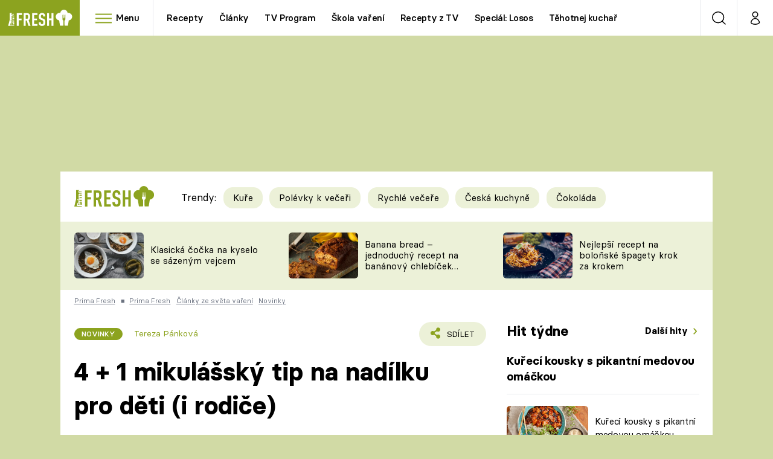

--- FILE ---
content_type: text/html; charset=UTF-8
request_url: https://fresh.iprima.cz/magazin/novinky/4-1-mikulassky-tip-na-nadilku-pro-deti-i-rodice
body_size: 43953
content:
<!DOCTYPE html>
<html lang="cs">
    <head>
        <meta charset="UTF-8">
        <meta name="viewport" content="width=device-width, initial-scale=1">
        <meta name="author" content="FTV Prima">
        <title>4 + 1 mikulášský tip na nadílku pro děti (i rodiče) | Prima Fresh</title>

        <meta name="referrer" content="no-referrer-when-downgrade" id="referrer-policy-meta">

                    <meta name="robots" content="max-image-preview:large">
        
        <meta name="google-site-verification" content="gsiOsmOWfTS9xPMRB4gH-SmA-DH11GYlFG-LDJJyZSg" />

        <link rel="alternate" type="application/rss+xml" title="Prima Fresh RSS Feed" href="/rss" />

                <link rel="preload" as="font" type="font/woff2" href="https://assets.fresh.iprima.cz/fonts/BasierCircle-Regular.woff2" crossorigin="crossorigin">
<link rel="preload" as="font" type="font/woff2" href="https://assets.fresh.iprima.cz/fonts/BasierCircle-Italic.woff2" crossorigin="crossorigin">
<link rel="preload" as="font" type="font/woff2" href="https://assets.fresh.iprima.cz/fonts/BasierCircle-Medium.woff2" crossorigin="crossorigin">
<link rel="preload" as="font" type="font/woff2" href="https://assets.fresh.iprima.cz/fonts/BasierCircle-Bold.woff2" crossorigin="crossorigin">

<link rel="stylesheet preconnect" href="https://assets.fresh.iprima.cz/css/fonts.a8210595.css" crossorigin="anonymous" fetchpriority="high">
                <link rel="stylesheet" href="https://assets.fresh.iprima.cz/css/gallery-bundle-custom.ace64d5e.css" crossorigin="anonymous" media="print" onload="this.media=&quot;all&quot;">
        <link rel="stylesheet" href="https://assets.fresh.iprima.cz/css/gallery-bundle.70ec2b46.css" crossorigin="anonymous" media="print" onload="this.media=&quot;all&quot;">
        <noscript><link rel="stylesheet" href="https://assets.fresh.iprima.cz/css/gallery-bundle-custom.ace64d5e.css"></noscript>
        <noscript><link rel="stylesheet" href="https://assets.fresh.iprima.cz/css/gallery-bundle.70ec2b46.css"></noscript>

                <link rel="stylesheet preconnect" href="https://assets.fresh.iprima.cz/master.91c6cf5f.css" crossorigin="anonymous" fetchpriority="high">

                    <script type="application/ld+json">{"@context":"https:\/\/schema.org","@type":"NewsArticle","headline":"4 + 1 mikul\u00e1\u0161sk\u00fd tip na nad\u00edlku pro d\u011bti (i\u00a0rodi\u010de)","description":"Ano, \u010dtete dob\u0159e. Sepsali jsme pro v\u00e1s hned \u010dty\u0159i tipy na sladk\u00e9 dobroty pro mikul\u00e1\u0161skou nad\u00edlku, kter\u00e9 d\u011bti jist\u011b ocen\u00ed. A na z\u00e1v\u011br jednu specialitu pro dosp\u011bl\u00e9. ;)","url":"https:\/\/fresh.iprima.cz\/magazin\/novinky\/4-1-mikulassky-tip-na-nadilku-pro-deti-i-rodice","datePublished":"2019-12-04T07:00:00+01:00","mainEntityOfPage":"https:\/\/fresh.iprima.cz\/magazin\/novinky\/4-1-mikulassky-tip-na-nadilku-pro-deti-i-rodice","dateModified":"2019-12-04T07:00:00+01:00","publisher":{"@context":"https:\/\/schema.org","@type":"NewsMediaOrganization","name":"FTV Prima","url":"https:\/\/fresh.iprima.cz","email":"online@iprima.cz","logo":{"@context":"https:\/\/schema.org","@type":"ImageObject","url":"\/images\/logo-bg.jpg","width":800,"height":424,"caption":"Prima Fresh","creditText":"FTV Prima","copyrightNotice":"FTV Prima","creator":{"@context":"https:\/\/schema.org","@type":"Organization","name":"FTV Prima"},"license":"https:\/\/www.iprima.cz\/vseobecne-podminky","acquireLicensePage":"https:\/\/www.iprima.cz\/vseobecne-podminky"},"sameAs":["https:\/\/www.facebook.com\/PrimaFresh.cz","https:\/\/www.instagram.com\/primafresh\/"],"alternateName":["Prima Fresh","Fresh Prima","Fresh"]},"copyrightYear":"2026","author":{"@context":"https:\/\/schema.org","@type":"Person","name":"Tereza P\u00e1nkov\u00e1","description":null,"image":{"@context":"https:\/\/schema.org","@type":"ImageObject","url":"https:\/\/cdn.administrace.tv\/2025\/04\/25\/small_11\/c8bed93c6af0609d6ded3ea3bab7f027.jpg","width":800,"height":800,"copyrightNotice":"FTV Prima","creditText":"FTV Prima","creator":{"@context":"https:\/\/schema.org","@type":"Organization","name":"FTV Prima"},"license":"https:\/\/www.iprima.cz\/vseobecne-podminky","acquireLicensePage":"https:\/\/www.iprima.cz\/vseobecne-podminky"},"email":"Tereza.Pankova@iprima.cz","url":"https:\/\/fresh.iprima.cz\/tereza-pankova","jobTitle":"redaktorka FTV Prima"},"image":{"@context":"https:\/\/schema.org","@type":"ImageObject","url":"https:\/\/cdn.administrace.tv\/2022\/08\/06\/small_169\/cbd1bc6ac190b81ef659656482d6097c.jpg","width":800,"height":450,"caption":"4+1 mikul\u00e1\u0161sk\u00e9 tipy na nad\u00edlku pro d\u011bti (i rodi\u010de)","creditText":"TZ","copyrightNotice":"TZ","creator":{"@context":"https:\/\/schema.org","@type":"Organization","name":"TZ"},"license":"https:\/\/www.iprima.cz\/vseobecne-podminky","acquireLicensePage":"https:\/\/www.iprima.cz\/vseobecne-podminky"}}</script>
                            <script type="application/ld+json">{"@context":"https:\/\/schema.org","@type":"BreadcrumbList","itemListElement":[{"@type":"ListItem","position":1,"name":"Prima Fresh","item":"https:\/\/fresh.iprima.cz\/prima-fresh"},{"@type":"ListItem","position":2,"name":"\u010cl\u00e1nky ze sv\u011bta va\u0159en\u00ed","item":"https:\/\/fresh.iprima.cz\/clanky"},{"@type":"ListItem","position":3,"name":"Novinky","item":"https:\/\/fresh.iprima.cz\/novinky"}]}</script>
        
                    <link rel="canonical" href="https://fresh.iprima.cz/magazin/novinky/4-1-mikulassky-tip-na-nadilku-pro-deti-i-rodice">
        
        <script>
    window.didomiOnReady = window.didomiOnReady || [];
    window.didomiOnReady.push(function () {
        addGTM(window, document, 'script', 'dataLayer', 'GTM-MPL3TB9');
    });

    /**
     */
    function addGTM(w, d, s, l, i) {
        w[l] = w[l] || [];
        w[l].push({'gtm.start': new Date().getTime(), event: 'gtm.js'});
        var f = d.getElementsByTagName(s)[0],
            j = d.createElement(s),
            dl = l != 'dataLayer' ? '&l=' + l : '';
        j.async = true;
        j.src = 'https://www.googletagmanager.com/gtm.js?id=' + i + dl;
        f.parentNode.insertBefore(j, f);
    }
</script>                    <meta property="fb:app_id" content="473551046858291" />
                <meta property="og:url" content="https://fresh.iprima.cz/magazin/novinky/4-1-mikulassky-tip-na-nadilku-pro-deti-i-rodice" />
                <meta property="og:type" content="article" />
                <meta property="og:title" content="4 + 1 mikulášský tip na nadílku pro děti (i rodiče)" />
        <meta name="twitter:title" content="4 + 1 mikulášský tip na nadílku pro děti (i rodiče)" />
                <meta property="og:description" content="Ano, čtete dobře. Sepsali jsme pro vás hned čtyři tipy na sladké dobroty pro mikulášskou nadílku, které děti jistě ocení. A na závěr jednu specialitu pro dospělé. ;)" />
        <meta name="twitter:description" content="Ano, čtete dobře. Sepsali jsme pro vás hned čtyři tipy na sladké dobroty pro mikulášskou nadílku, které děti jistě ocení. A na závěr jednu specialitu pro dospělé. ;)" />
                <meta property="og:image" content="https://cdn.administrace.tv/2022/08/06/social_networks_overlay_fresh/cbd1bc6ac190b81ef659656482d6097c.jpg" />
        <meta property="og:image:width" content="1200" />
        <meta property="og:image:height" content="625" />
        <meta name="twitter:image" content="https://cdn.administrace.tv/2022/08/06/social_networks_overlay_fresh/cbd1bc6ac190b81ef659656482d6097c.jpg" />
        <meta name="twitter:card" content="summary_large_image" />
    <meta name="twitter:site" content="Prima Fresh" />
    <meta property="og:site_name" content="Prima Fresh" />
            
<script id="prima.sso.script" src="https://user-sso-script.prod.iprima.cz/sso.js" async></script>
<script>
    var ssoInitialized = false;

    function onSSOLoad() {
        ssoInitialized = true;

        // check if user is logged in on initialization
        if (!sso.isUserLoggedIn()) {
            onLogout();
        }

        // user is logged out
        sso.listen('sso.logoutDone', function () {
            onLogout();
            // workaround: refresh disqus module
            if (typeof launchDisqus === 'function') {
                window.launchDisqus(true);
            }
        });

        // user is logged in
        sso.listen('sso.tokenReceived', function () {
            onLogin();
            // workaround: refresh disqus module
            if (typeof launchDisqus === 'function') {
                window.launchDisqus(true);
            }
        });
    }

    function login() {
        sso.login({ ref: 'magazine' });
    }

    function logout() {
        sso.logout();
        onLogout();
    }

    function getUserInfo() {
        return fetch('https://gateway-api.prod.iprima.cz/json-rpc/', {
            method: 'POST',
            headers: {
                'Content-Type': 'application/json'
            },
            body: JSON.stringify({
                jsonrpc: '2.0',
                id: `magazine-${Date.now().toString(36)}`, // similar to uniqid()
                method: 'user.user.info.lite.byAccessToken',
                params: {
                    _accessToken: sso.getAccessToken()
                }
            })
        });
    }

    function onLogin() {
        getUserInfo()
            .then((response) => response.json())
            .then((data) => {
                const userInfo = data['result']['data'];
                const name = userInfo.name || userInfo.email;

                $$('#login-account').find('div.login-item-description').html = escapeHtml(name);
                $$('#login-mobile-user').text(escapeHtml(name));
                // show/hide elements
                $$('#logged-out-submenu').addClass('hidden');
                $$('#logged-in-submenu').removeClass('hidden');
                $$('.only-logged-out').addClass('hidden');
                $$('.only-logged-in').removeClass('hidden');

                setUserIcon(true);
            })
            .catch(() => {
                // we expect token is invalid so refresh it
                sso.ssoToken.refresh();
            });
    }

    function onLogout() {
        $$('#logged-out-submenu').removeClass('hidden');
        $$('#logged-in-submenu').addClass('hidden');
        $$('.only-logged-in').addClass('hidden');
        $$('.only-logged-out').removeClass('hidden');

        setUserIcon(false);
    }

    function setUserIcon(logged) {
        let userIconElement = $$('#user-login-icon');

        /* Remove current icons */
        userIconElement.removeClass('i-user');
        userIconElement.removeClass('i-user-filled');

        /* Set new icon */
        if (logged) {
            userIconElement.addClass('i-user-filled');
        } else {
            userIconElement.addClass('i-user');
        }
    }
</script>
        <script async id="ebx" src="//applets.ebxcdn.com/ebx.js"></script>
                    <script>
                var dataLayer = dataLayer || [];
                dataLayer.push({"event":"page.view","page":{"type":"article","version":"1.0","content":{"id":173486,"title":"4 + 1 mikul\u00e1\u0161sk\u00fd tip na nad\u00edlku pro d\u011bti (i\u00a0rodi\u010de)","kind":"article-standard","published":"2019-12-04T07:00:00+01:00","layout":"sph","authors":{"name":["Tereza P\u00e1nkov\u00e1"],"id":[17923]},"categories":{"main":"Novinky","main_id":1964,"list":["Novinky"],"list_id":[1964]},"tags":{"name":["novinky","ovoce","o\u0159echy","Mikul\u00e1\u0161","\u010dokol\u00e1da","adventn\u00ed kalend\u00e1\u0159","mikul\u00e1\u0161sk\u00e1 nad\u00edlka","mandle","jahoda","m\u00fcsli","brambor","Pivovar Litovel","l\u00edskov\u00fd o\u0159ech"],"id":[147,504,2134,3083,3225,3598,3750,29859,57676,66754,76295,160914,160970]}}}});
            </script>
        
        <link rel="apple-touch-icon" sizes="180x180" href="https://assets.fresh.iprima.cz/favicon/apple-touch-icon.png">
<link rel="icon" type="image/png" sizes="32x32" href="https://assets.fresh.iprima.cz/favicon/favicon-32x32.png">
<link rel="icon" type="image/png" sizes="16x16" href="https://assets.fresh.iprima.cz/favicon/favicon-16x16.png">
<link rel="manifest" href="https://assets.fresh.iprima.cz/favicon/site.webmanifest">
<link rel="mask-icon" href="https://assets.fresh.iprima.cz/favicon/safari-pinned-tab.svg" color="#5bbad5">
<link rel="shortcut icon" href="https://assets.fresh.iprima.cz/favicon/favicon.ico">
<meta name="msapplication-TileColor" content="#da532c">
<meta name="msapplication-config" content="https://assets.fresh.iprima.cz/favicon/browserconfig.xml">
<meta name="theme-color" content="#ffffff">
                    <meta name="keywords" content="müsli, lískový ořech, jahoda, ovoce, čokoláda, mandle, novinky, adventní kalendář, mikulášská nadílka, ořechy, Mikuláš, brambor, Pivovar Litovel">
                <meta name="description" content="Ano, čtete dobře. Sepsali jsme pro vás hned čtyři tipy na sladké dobroty pro mikulášskou nadílku, které děti jistě ocení. A na závěr jednu specialitu pro dospělé. ;)">
        </head>
    <body class="with-gate-ad bg-global-dark-1" data-fallback-image="https://assets.fresh.iprima.cz/images/fallback-image.jpg">
        
<header class="sticky-header fixed md:sticky w-full top-0 z-40">
    <nav class="bg-white clear-after flex text-black tracking-tight border-gray-200">
                <a class="block float-left h-navbar-height bg-blue-light" href="/">
            <img src="https://assets.fresh.iprima.cz/images/logo-prima-fresh.svg" class="w-[145px] ml-4 md:ml-6 mt-2 ml:hidden" alt="Logo Prima Fresh">
            <img src="https://assets.fresh.iprima.cz/images/logo-prima-fresh-with-bg.svg" class="h-full max-w-none hidden ml:inline-block" alt="Logo Prima Fresh">
        </a>

                <div class="block grow ml:grow-0 ml:w-full">
            <ul class="flex justify-end ml:block my-0 mr-0 ml-2 ml:ml-4 p-0 list-none h-navbar-height leading-navbar-height overflow-hidden">
                                <li class="inline-block relative ml:pr-2 ml:pr-3 ml:mr-2 ml:border-r order-2">
                    <a class="navbar-menu-toggle inline-block leading-navbar-height font-medium text-base px-5 ml:px-3 cursor-pointer hover:bg-gray-100">
                        <i class="icon i-burger-menu inline-block text-lg mr-1 relative -bottom-1"></i>
                        <span class="hidden ml:inline-block">Menu</span>
                    </a>
                </li>

                                                                            <li class="navbar-link hidden ml:inline-block ">
                            <a                                href="https://fresh.iprima.cz/recepty#_il=top-menu"
                               class="inline-block leading-navbar-height font-medium text-base relative px-2 xs:px-4 ml:px-2 ml:px-3 hover:bg-gray-100">
                                Recepty
                            </a>
                        </li>
                                            <li class="navbar-link hidden ml:inline-block ">
                            <a                                href="https://fresh.iprima.cz/clanky#_il=top-menu"
                               class="inline-block leading-navbar-height font-medium text-base relative px-2 xs:px-4 ml:px-2 ml:px-3 hover:bg-gray-100">
                                Články
                            </a>
                        </li>
                                            <li class="navbar-link hidden ml:inline-block ">
                            <a target="_blank"                                href="https://www.iprima.cz/tv-program#_il=top-menu"
                               class="inline-block leading-navbar-height font-medium text-base relative px-2 xs:px-4 ml:px-2 ml:px-3 hover:bg-gray-100">
                                TV Program
                            </a>
                        </li>
                                            <li class="navbar-link hidden ml:inline-block ">
                            <a                                href="https://fresh.iprima.cz/skola-vareni-nejoblibenejsi-jidla-pripravte-podle-navodnych-video-receptu#_il=top-menu"
                               class="inline-block leading-navbar-height font-medium text-base relative px-2 xs:px-4 ml:px-2 ml:px-3 hover:bg-gray-100">
                                Škola vaření
                            </a>
                        </li>
                                            <li class="navbar-link hidden ml:inline-block ">
                            <a                                href="https://fresh.iprima.cz/videorecepty#_il=top-menu"
                               class="inline-block leading-navbar-height font-medium text-base relative px-2 xs:px-4 ml:px-2 ml:px-3 hover:bg-gray-100">
                                Recepty z TV
                            </a>
                        </li>
                                            <li class="navbar-link hidden ml:inline-block ">
                            <a                                href="https://fresh.iprima.cz/specialy/losos#_il=top-menu"
                               class="inline-block leading-navbar-height font-medium text-base relative px-2 xs:px-4 ml:px-2 ml:px-3 hover:bg-gray-100">
                                Speciál: Losos
                            </a>
                        </li>
                                            <li class="navbar-link hidden ml:inline-block ">
                            <a                                href="https://fresh.iprima.cz/tehotnej-kuchar-videorecepty-u-kterych-se-pobavite-i-skvele-uvarite#_il=top-menu"
                               class="inline-block leading-navbar-height font-medium text-base relative px-2 xs:px-4 ml:px-2 ml:px-3 hover:bg-gray-100">
                                Těhotnej kuchař
                            </a>
                        </li>
                                            <li class="navbar-link hidden ml:inline-block ">
                            <a target="_blank"                                href="https://www.iprima.cz#_il=top-menu"
                               class="inline-block leading-navbar-height font-medium text-base relative px-2 xs:px-4 ml:px-2 ml:px-3 hover:bg-gray-100">
                                Sledujte prima+
                            </a>
                        </li>
                                                </ul>
        </div>

                <div class="right ml-auto">
            <ul class="navbar-right-icons hidden ml:flex p-0 m-0 list-none h-full">
                                <li class="relative inline-block border-l">
                    <a href="/vyhledat" class="navbar-right-icon-link w-navbar-height h-full flex items-center justify-center hover:bg-gray-100">
                        <i class="icon i-search i-black text-2xl"></i><span class="sr-only">Vyhledávání</span>
                    </a>
                </li>

                                <li class="relative inline-block border-l group user-profile">
                    <a href="#" class="navbar-right-icon-link w-navbar-height h-full flex items-center justify-center">
                        <i id="user-login-icon" class="icon i-user text-2xl filter"></i><span class="sr-only">Můj profil</span>
                    </a>

                                        <div class="navbar-login-popup hidden absolute right-0 p-2 pr-0 -mt-2 z-40 w-72 group-hover:block font-medium text-sm">
        <ul class="logged-in mb-4 hidden" id="logged-in-submenu">
        <li class="navbar-login-popup-item  block relative px-5 border-0 border-b border-global-dark-2 border-opacity-25 border-solid">
    <a href="https://profil.iprima.cz/user?ref=magazine"
       target="_blank"            id="login-account"                   class="flex pb-4 pt-3 flex-wrap h-full text-base font-bold no-underline">
                <div class="w-2/12 flex items-center">
            <i class="icon i-settings text-2xl h-5"></i>
        </div>
        <div class="w-10/12 pl-1">
            
                            <div class="login-item-label text-white font-normal text-lg w-full leading-normal">Nastavení účtu</div>
            
            
                    </div>
            </a>
</li>                                                                <li class="navbar-login-popup-item  block relative px-5 ">
    <a href="javascript:void(0);"
                               onclick="logout(); return false;"       class="flex pb-4 pt-3 flex-wrap h-full text-base font-bold no-underline">
                <div class="w-2/12 flex items-center">
            <i class="icon i-logout text-2xl h-5"></i>
        </div>
        <div class="w-10/12 pl-1">
            
                            <div class="login-item-label text-white font-normal text-lg w-full leading-normal">Odhlásit se</div>
            
            
                    </div>
            </a>
</li>    </ul>

        <ul class="not-logged-in border-t border-gray-200" id="logged-out-submenu">
        <li class="navbar-login-popup-item navbar-login-popup-item--dark block relative px-5 border-0 border-b border-global-dark-2 border-opacity-25 border-solid">
    <a href="javascript:void(0);"
                               onclick="login(); return false;"       class="flex pb-4 pt-3 flex-wrap h-full text-base font-bold no-underline">
        
                            <div class="login-item-label text-white font-normal text-lg w-full leading-normal">Máte již účet?</div>
            
                            <div class="login-item-description submenu-item-description font-normal text-sm w-full">Přihlásit se</div>
            
                </a>
</li>        <li class="navbar-login-popup-item navbar-login-popup-item--dark block relative px-5 ">
    <a href="javascript:void(0);"
                               onclick="sso.register({ ref: &#039;magazine&#039; }); return false;"       class="flex pb-4 pt-3 flex-wrap h-full text-base font-bold no-underline">
        
                            <div class="login-item-label text-white font-normal text-lg w-full leading-normal">Jste tu poprvé?</div>
            
                            <div class="login-item-description submenu-item-description font-normal text-sm w-full">Vytvořte si účet</div>
            
                </a>
</li>    </ul>
</div>
                </li>
            </ul>
        </div>
    </nav>

        <div id="navbar-menu" class="bg-global-dark-1 opacity-0 pointer-events-none transition-opacity duration-200 ease-linear absolute top-navbar-height left-0 z-20 w-full">
                <i class="navbar-menu-toggle icon i-close text-3xl absolute bg-global-dark-1 h-navbar-height ml:bg-transparent right-0 -top-navbar-height ml:top-0 p-5 cursor-pointer"></i>

        <div class="overflow-auto navbar-menu-content flex w-full flex-wrap pb-28 ml:pb-0">
                        <div class="mobile-menu-wrapper">
                                    <div class="trends-molecule w-full items-center justify-center pt-6 ml:pt-2 px-4 sm:px-8 ml:px-0 ml:ml-12 ml:justify-start ml:overflow-hidden ml:h-12">
        <p class="text-white ml:text-black text-base ml:text-lg mr-2 inline-block align-top mt-1">Trendy:</p>

                    <div class="mr-1 sm:mr-2 mb-2 inline-block">
                <a href="https://fresh.iprima.cz/25-nejlepsich-receptu-na-kure">
                    <span class="tag tag-global-light-1 tag-big normal-case font-normal">Kuře</span>
                </a>
            </div>
                    <div class="mr-1 sm:mr-2 mb-2 inline-block">
                <a href="https://fresh.iprima.cz/25-lakavych-receptu-na-huste-polevky-ktere-servirujte-jako-veceri">
                    <span class="tag tag-global-light-1 tag-big normal-case font-normal">Polévky k večeři</span>
                </a>
            </div>
                    <div class="mr-1 sm:mr-2 mb-2 inline-block">
                <a href="https://fresh.iprima.cz/20-super-tipu-na-rychle-vecere-s-pripravou-do-30-minut">
                    <span class="tag tag-global-light-1 tag-big normal-case font-normal">Rychlé večeře</span>
                </a>
            </div>
                    <div class="mr-1 sm:mr-2 mb-2 inline-block">
                <a href="https://fresh.iprima.cz/ceska-kuchyne-1">
                    <span class="tag tag-global-light-1 tag-big normal-case font-normal">Česká kuchyně</span>
                </a>
            </div>
                    <div class="mr-1 sm:mr-2 mb-2 inline-block">
                <a href="https://fresh.iprima.cz/23-neodolatelnych-receptu-z-hrisne-dobre-cokolady">
                    <span class="tag tag-global-light-1 tag-big normal-case font-normal">Čokoláda</span>
                </a>
            </div>
            </div>


                                <div class="search-field pt-4 pb-6 sm:pt-6 px-4 sm:px-8 ml:hidden w-full relative">
                    <form method="get" action="/vyhledat/%25query%25" class="search-form">
                        <input type="text"
                               name="search_query"
                               pattern=".{3,}"
                               required
                               class="navbar-menu-search-input w-full rounded-full bg-white h-14 pl-5 pr-14 outline-none"
                               placeholder="Hledejte pořad nebo téma"
                               tabindex="-1"
                               readonly>
                        <button type="submit" class="absolute right-8 sm:right-12 top-8 ml:top-10"><i class="icon i-search text-2xl sm:mt-2"></i></button>
                    </form>
                </div>

                                <ul class="mobile-main-menu">
                    <li class="opened">
                        <a href="#">
                            <i class="icon i-burger-menu-white text-xs mr-4 mt-2"></i>
                            Témata
                        </a>

                                                    <ul class="mobile-menu-topics">
                                                                    <li>
                                        <a href="https://fresh.iprima.cz/recepty#_il=top-menu" >
                                            Recepty

                                                                                            <i class="icon i-arrow i-right"></i>
                                                                                    </a>

                                                                            </li>
                                                                    <li>
                                        <a href="https://fresh.iprima.cz/clanky#_il=top-menu" >
                                            Články

                                                                                            <i class="icon i-arrow i-right"></i>
                                                                                    </a>

                                                                            </li>
                                                                    <li>
                                        <a href="https://www.iprima.cz/tv-program#_il=top-menu" target="_blank">
                                            TV Program

                                                                                            <i class="icon i-arrow i-right"></i>
                                                                                    </a>

                                                                            </li>
                                                                    <li>
                                        <a href="https://fresh.iprima.cz/skola-vareni-nejoblibenejsi-jidla-pripravte-podle-navodnych-video-receptu#_il=top-menu" >
                                            Škola vaření

                                                                                            <i class="icon i-arrow i-right"></i>
                                                                                    </a>

                                                                            </li>
                                                                    <li>
                                        <a href="https://fresh.iprima.cz/videorecepty#_il=top-menu" >
                                            Recepty z TV

                                                                                            <i class="icon i-arrow i-right"></i>
                                                                                    </a>

                                                                            </li>
                                                                    <li>
                                        <a href="https://fresh.iprima.cz/specialy/losos#_il=top-menu" >
                                            Speciál: Losos

                                                                                            <i class="icon i-arrow i-right"></i>
                                                                                    </a>

                                                                            </li>
                                                                    <li>
                                        <a href="https://fresh.iprima.cz/tehotnej-kuchar-videorecepty-u-kterych-se-pobavite-i-skvele-uvarite#_il=top-menu" >
                                            Těhotnej kuchař

                                                                                            <i class="icon i-arrow i-right"></i>
                                                                                    </a>

                                                                            </li>
                                                                    <li>
                                        <a href="https://www.iprima.cz#_il=top-menu" target="_blank">
                                            Sledujte prima+

                                                                                            <i class="icon i-arrow i-right"></i>
                                                                                    </a>

                                                                            </li>
                                                            </ul>
                                            </li>
                    <li class="only-logged-out">
                        <a href="" onclick="login(); return false;" class="only-logged-out navbar-login-button">
                            <i class="icon i-user i-white"></i>
                            Přihlášení
                        </a>
                    </li>
                    <li class="only-logged-in hidden opened">
                        <a href="#" class="navbar-login-button">
                            <i class="icon i-user-filled i-white"></i>
                            <span id="login-mobile-user"></span>
                        </a>
                        <ul class="mobile-menu-topics user-profile-submenu">
                            <li>
                                <a href="https://profil.iprima.cz/user?ref=magazine" class="text-white" style="padding-top: 0">
                                    Můj profil
                                    <i class="icon i-arrow i-arrow-down i-right"></i>
                                </a>
                            </li>
                            <li>
                                <a href="" onclick="logout(); return false;" class="text-white">
                                    Odhlásit se
                                    <i class="icon i-arrow i-arrow-down i-right"></i>
                                </a>
                            </li>
                        </ul>
                    </li>
                </ul>

                                <div class="navbar-share-icons-molecule flex ml:block items-center text-global text-base">
    <span class="block w-5/12 ml:w-full mb-2 mr-2">Sledujte nás</span>
    <div class="flex justify-end w-7/12 ml:w-full ml:block">
                            <a href="https://www.facebook.com/PrimaFresh.cz" class="pr-2" target="_blank">
                <i class="icon i-facebook-square text-4xl"></i>
            </a>
        
                
                            <a href="https://www.instagram.com/primafresh" class="pr-2" target="_blank">
                <i class="icon i-instagram-square text-4xl"></i>
            </a>
        
                            <a href="https://www.youtube.com/user/FtvPrima" class="pr-2" target="_blank">
                <i class="icon i-youtube-square text-4xl"></i>
            </a>
            </div>
</div>            </div>

                        <div class="burger-menu-wrapper">
                <div class="burger-menu-inner-wrapper">
                                                                        <div class="navbar-menu-box navbar-menu-box-category">
                                <div class="navbar-menu-box-wrapper">
                                                                            <ul class="burger-menu-links">
                                            <li>
                                                <a href="https://fresh.iprima.cz/kolekce" >
                                                    Oblíbené recepty
                                                </a>

                                                                                                    <ul>
                                                                                                                    <li>
                                                                <a href="https://fresh.iprima.cz/specialy/houby" >
                                                                    Houby
                                                                </a>
                                                            </li>
                                                                                                                    <li>
                                                                <a href="https://fresh.iprima.cz/recepty/dyne" >
                                                                    Dýně
                                                                </a>
                                                            </li>
                                                                                                                    <li>
                                                                <a href="https://fresh.iprima.cz/20-super-tipu-na-rychle-vecere-s-pripravou-do-30-minut" >
                                                                    Rychlovky
                                                                </a>
                                                            </li>
                                                                                                            </ul>
                                                                                            </li>
                                        </ul>
                                                                    </div>
                            </div>
                                                                                                <div class="navbar-menu-box navbar-menu-box-category">
                                <div class="navbar-menu-box-wrapper">
                                                                            <ul class="burger-menu-links">
                                            <li>
                                                <a href="https://fresh.iprima.cz/recepty/prilohy" >
                                                    Přílohy
                                                </a>

                                                                                                    <ul>
                                                                                                                    <li>
                                                                <a href="https://fresh.iprima.cz/vyzkousejte-recepty-na-nejlepsi-domaci-hranolky-z-brambor-i-jine-zeleniny" >
                                                                    Hranolky
                                                                </a>
                                                            </li>
                                                                                                                    <li>
                                                                <a href="https://fresh.iprima.cz/vyberte-si-z-velke-sbirky-receptu-na-prilohove-knedliky" >
                                                                    Knedlíky
                                                                </a>
                                                            </li>
                                                                                                                    <li>
                                                                <a href="https://fresh.iprima.cz/24-novych-receptu-na-prilohove-kase-nejen-z-brambor" >
                                                                    Kaše
                                                                </a>
                                                            </li>
                                                                                                            </ul>
                                                                                            </li>
                                        </ul>
                                                                    </div>
                            </div>
                                                                                                <div class="navbar-menu-box navbar-menu-box-category">
                                <div class="navbar-menu-box-wrapper">
                                                                            <ul class="burger-menu-links">
                                            <li>
                                                <a href="https://fresh.iprima.cz/recepty/polevky" >
                                                    Polévky
                                                </a>

                                                                                                    <ul>
                                                                                                                    <li>
                                                                <a href="https://fresh.iprima.cz/nejlepsi-recepty-na-oblibene-ceske-moravske-tradicni-polevky" >
                                                                    Česká klasika
                                                                </a>
                                                            </li>
                                                                                                                    <li>
                                                                <a href="https://fresh.iprima.cz/17-receptu-na-horke-hrejive-vyvary" >
                                                                    Silné vývary
                                                                </a>
                                                            </li>
                                                                                                                    <li>
                                                                <a href="https://fresh.iprima.cz/20-receptu-pro-milovniky-kremovych-polevek" >
                                                                    Krémové
                                                                </a>
                                                            </li>
                                                                                                            </ul>
                                                                                            </li>
                                        </ul>
                                                                    </div>
                            </div>
                                                                                                <div class="navbar-menu-box navbar-menu-box-category">
                                <div class="navbar-menu-box-wrapper">
                                                                            <ul class="burger-menu-links">
                                            <li>
                                                <a href="https://fresh.iprima.cz/recepty/salaty" >
                                                    Saláty
                                                </a>

                                                                                                    <ul>
                                                                                                                    <li>
                                                                <a href="https://fresh.iprima.cz/recepty/testoviny" >
                                                                    Těstoviny
                                                                </a>
                                                            </li>
                                                                                                                    <li>
                                                                <a href="https://fresh.iprima.cz/recepty/sladke" >
                                                                    Sladké
                                                                </a>
                                                            </li>
                                                                                                                    <li>
                                                                <a href="https://fresh.iprima.cz/20-receptu-na-napadite-rychle-bezmase-vecere-na-kterych-si-pochutnate" >
                                                                    Bezmasá jídla
                                                                </a>
                                                            </li>
                                                                                                            </ul>
                                                                                            </li>
                                        </ul>
                                                                    </div>
                            </div>
                                                                                                <div class="navbar-menu-box navbar-menu-box-category">
                                <div class="navbar-menu-box-wrapper">
                                                                            <ul class="burger-menu-links">
                                            <li>
                                                <a href="https://fresh.iprima.cz/kuchari" >
                                                    Populární kuchaři
                                                </a>

                                                                                                    <ul>
                                                                                                                    <li>
                                                                <a href="https://fresh.iprima.cz/kuchari/zdenek-pohlreich" >
                                                                    Zdeněk Pohlreich
                                                                </a>
                                                            </li>
                                                                                                                    <li>
                                                                <a href="https://fresh.iprima.cz/kuchari/jaroslav-sapik" >
                                                                    Jaroslav Sapík
                                                                </a>
                                                            </li>
                                                                                                                    <li>
                                                                <a href="https://fresh.iprima.cz/vyber-nejlepsich-domacich-receptu-karoliny-kamberske" >
                                                                    Karolína Kamberská
                                                                </a>
                                                            </li>
                                                                                                            </ul>
                                                                                            </li>
                                        </ul>
                                                                    </div>
                            </div>
                                                                                                <div class="navbar-menu-box navbar-menu-box-category">
                                <div class="navbar-menu-box-wrapper">
                                                                            <ul class="burger-menu-links">
                                            <li>
                                                <a href="https://fresh.iprima.cz/videorecepty" >
                                                    Videorecepty
                                                </a>

                                                                                                    <ul>
                                                                                                                    <li>
                                                                <a href="https://fresh.iprima.cz/videorecepty/ted-vari-sef" >
                                                                    Teď vaří šéf!
                                                                </a>
                                                            </li>
                                                                                                                    <li>
                                                                <a href="https://fresh.iprima.cz/videorecepty/cesko-na-taliri" >
                                                                    Česko na talíři
                                                                </a>
                                                            </li>
                                                                                                                    <li>
                                                                <a href="https://fresh.iprima.cz/videorecepty/karolina-domaci-kucharka" >
                                                                    Karolína, domácí kuchařka
                                                                </a>
                                                            </li>
                                                                                                            </ul>
                                                                                            </li>
                                        </ul>
                                                                    </div>
                            </div>
                                                                                                <div class="navbar-menu-box navbar-menu-box-category">
                                <div class="navbar-menu-box-wrapper">
                                                                            <ul class="burger-menu-links">
                                            <li>
                                                <a href="https://fresh.iprima.cz/jak-na-to" >
                                                    Tipy a triky
                                                </a>

                                                                                                    <ul>
                                                                                                                    <li>
                                                                <a href="https://fresh.iprima.cz/clanky/kam-za-jidlem" >
                                                                    Kam za jídlem
                                                                </a>
                                                            </li>
                                                                                                                    <li>
                                                                <a href="https://fresh.iprima.cz/magazin/clanky-ze-sveta-vareni/jak-na-to-tipy-a-triky-v-kuchyni/25-kucharskych-vychytavek-ktere-vam-usnadni-zivot" >
                                                                    Vychytávky
                                                                </a>
                                                            </li>
                                                                                                                    <li>
                                                                <a href="https://fresh.iprima.cz/clanky/na-nakupech" >
                                                                    Na nákupech
                                                                </a>
                                                            </li>
                                                                                                            </ul>
                                                                                            </li>
                                        </ul>
                                                                    </div>
                            </div>
                                                                                                <div class="navbar-menu-box navbar-menu-box-category">
                                <div class="navbar-menu-box-wrapper">
                                                                            <ul class="burger-menu-links">
                                            <li>
                                                <a href="https://fresh.iprima.cz/novinky" >
                                                    Novinky
                                                </a>

                                                                                                    <ul>
                                                                                                                    <li>
                                                                <a href="https://fresh.iprima.cz/clanky/blog" >
                                                                    Blog šéfredaktorky
                                                                </a>
                                                            </li>
                                                                                                                    <li>
                                                                <a href="https://fresh.iprima.cz/soutez-fresh" >
                                                                    Soutěž Fresh
                                                                </a>
                                                            </li>
                                                                                                                    <li>
                                                                <a href="https://fresh.iprima.cz/casopis" >
                                                                    Časopis
                                                                </a>
                                                            </li>
                                                                                                            </ul>
                                                                                            </li>
                                        </ul>
                                                                    </div>
                            </div>
                                                            </div>

                                <div class="navbar-menu-box navbar-menu-box-links">
                                            <ul class="burger-menu-links mb-10">
                                                            <li>
                                    <a href="https://www.iprima.cz" target="_blank">
                                        Prima+
                                    </a>
                                </li>
                                                            <li>
                                    <a href="https://cnn.iprima.cz" target="_blank">
                                        CNN Prima NEWS
                                    </a>
                                </li>
                                                            <li>
                                    <a href="https://zoom.iprima.cz" target="_blank">
                                        Prima ZOOM
                                    </a>
                                </li>
                                                            <li>
                                    <a href="https://living.iprima.cz" target="_blank">
                                        Prima LIVING
                                    </a>
                                </li>
                                                            <li>
                                    <a href="https://zeny.iprima.cz" >
                                        Prima Ženy
                                    </a>
                                </li>
                                                            <li>
                                    <a href="https://lajk.iprima.cz" target="_blank">
                                        Prima LAJK
                                    </a>
                                </li>
                                                    </ul>
                    
                                        <div class="navbar-share-icons-molecule flex ml:block items-center text-global text-base">
    <span class="block w-5/12 ml:w-full mb-2 mr-2">Sledujte nás</span>
    <div class="flex justify-end w-7/12 ml:w-full ml:block">
                            <a href="https://www.facebook.com/PrimaFresh.cz" class="pr-2" target="_blank">
                <i class="icon i-facebook-square text-4xl"></i>
            </a>
        
                
                            <a href="https://www.instagram.com/primafresh" class="pr-2" target="_blank">
                <i class="icon i-instagram-square text-4xl"></i>
            </a>
        
                            <a href="https://www.youtube.com/user/FtvPrima" class="pr-2" target="_blank">
                <i class="icon i-youtube-square text-4xl"></i>
            </a>
            </div>
</div>                </div>
            </div>
        </div>
    </div>
</header>


                                <div class="header-mone-wrapper static lg:relative">
                <div class="mone_box leader_mobile_rectangle_box">
                    <div class="mone_header hide"></div>
                    <div class="sas_mone" data-d-area="leaderboard-1" data-m-area="mobilerectangle-1" id="sas_28219"></div>
                </div>
            </div>
        
            <div class="container main-container">
        <div class="article-detail wrapper-with-sticky-ad bg-white clear-after calculate-sidebar-content">
            <header class="subheader-molecule bg-white hidden ml:flex px-6 py-5 items-center">
    <a href="/" class="pt-2">
        <img src="https://assets.fresh.iprima.cz/images/logo-prima-fresh.svg" alt="Prima Fresh logo" class="-mt-2 mr-6">
    </a>
        <div class="trends-molecule w-full items-center justify-center pt-6 ml:pt-2 px-4 sm:px-8 ml:px-0 ml:ml-12 ml:justify-start ml:overflow-hidden ml:h-12">
        <p class="text-white ml:text-black text-base ml:text-lg mr-2 inline-block align-top mt-1">Trendy:</p>

                    <div class="mr-1 sm:mr-2 mb-2 inline-block">
                <a href="https://fresh.iprima.cz/25-nejlepsich-receptu-na-kure">
                    <span class="tag tag-global-light-1 tag-big normal-case font-normal">Kuře</span>
                </a>
            </div>
                    <div class="mr-1 sm:mr-2 mb-2 inline-block">
                <a href="https://fresh.iprima.cz/25-lakavych-receptu-na-huste-polevky-ktere-servirujte-jako-veceri">
                    <span class="tag tag-global-light-1 tag-big normal-case font-normal">Polévky k večeři</span>
                </a>
            </div>
                    <div class="mr-1 sm:mr-2 mb-2 inline-block">
                <a href="https://fresh.iprima.cz/20-super-tipu-na-rychle-vecere-s-pripravou-do-30-minut">
                    <span class="tag tag-global-light-1 tag-big normal-case font-normal">Rychlé večeře</span>
                </a>
            </div>
                    <div class="mr-1 sm:mr-2 mb-2 inline-block">
                <a href="https://fresh.iprima.cz/ceska-kuchyne-1">
                    <span class="tag tag-global-light-1 tag-big normal-case font-normal">Česká kuchyně</span>
                </a>
            </div>
                    <div class="mr-1 sm:mr-2 mb-2 inline-block">
                <a href="https://fresh.iprima.cz/23-neodolatelnych-receptu-z-hrisne-dobre-cokolady">
                    <span class="tag tag-global-light-1 tag-big normal-case font-normal">Čokoláda</span>
                </a>
            </div>
            </div>

</header>

                <section class="top-articles-molecule flex flex-wrap py-5 pr-4 pl-8 sm:px-0 overflow-hidden hidden md:block">
        <div class="swiper basic-swiper swiper-full-width swiper-flex flex" data-nav="blue-light" data-swiper-config="topArticlesConfig" data-swiper-breakpoints="desktop">
            <div class="swiper-wrapper">
                                    <article class="swiper-slide flex-col sm:flex-row flex-wrap items-center">
                        <a href="https://fresh.iprima.cz/cocka/cocka-nakyselo" class="w-full sm:w-4/12 aspect-169">
                            <picture>
                                <img src="https://cdn.administrace.tv/2022/08/07/mini_169/3bbed9d611d7315916cfd1aa488f43be.jpg"
                                     fetchpriority="low"
                                     alt="Klasická čočka na kyselo se sázeným vejcem"
                                     width="350"
                                     height="197"
                                     class="w-full object-cover rounded-md mb-3 sm:mb-0 hover:opacity-90 keep-image-ratio">
                            </picture>
                        </a>
                        <p class="sm:w-8/12 sm:pl-3 sm:pr-3 md:pr-6 lg:pr-10 text-xs sm:text-sm my-0 text-black leading-snug line-clamp-3">
                            <a href="https://fresh.iprima.cz/cocka/cocka-nakyselo" class="hover:underline">
                                Klasická čočka na kyselo se sázeným vejcem
                            </a>
                        </p>
                    </article>
                                    <article class="swiper-slide flex-col sm:flex-row flex-wrap items-center">
                        <a href="https://fresh.iprima.cz/recepty/banana-bread-jednoduchy-recept-na-bananovy-chlebicek-s-orechy-a-cokoladou" class="w-full sm:w-4/12 aspect-169">
                            <picture>
                                <img src="https://cdn.administrace.tv/2022/08/07/mini_169/f16590121d44ae023a433c846f9a723b.jpg"
                                     fetchpriority="low"
                                     alt="Banana bread – jednoduchý recept na banánový chlebíček s ořechy a čokoládou"
                                     width="350"
                                     height="197"
                                     class="w-full object-cover rounded-md mb-3 sm:mb-0 hover:opacity-90 keep-image-ratio">
                            </picture>
                        </a>
                        <p class="sm:w-8/12 sm:pl-3 sm:pr-3 md:pr-6 lg:pr-10 text-xs sm:text-sm my-0 text-black leading-snug line-clamp-3">
                            <a href="https://fresh.iprima.cz/recepty/banana-bread-jednoduchy-recept-na-bananovy-chlebicek-s-orechy-a-cokoladou" class="hover:underline">
                                Banana bread – jednoduchý recept na banánový chlebíček s ořechy a čokoládou
                            </a>
                        </p>
                    </article>
                                    <article class="swiper-slide flex-col sm:flex-row flex-wrap items-center">
                        <a href="https://fresh.iprima.cz/recepty/nejlepsi-recept-na-bolonske-spagety-krok-za-krokem" class="w-full sm:w-4/12 aspect-169">
                            <picture>
                                <img src="https://cdn.administrace.tv/2022/08/07/mini_169/d1d115342b5bd4518bc8288ed3f16fb3.jpg"
                                     fetchpriority="low"
                                     alt="Nejlepší recept na boloňské špagety krok za krokem"
                                     width="350"
                                     height="197"
                                     class="w-full object-cover rounded-md mb-3 sm:mb-0 hover:opacity-90 keep-image-ratio">
                            </picture>
                        </a>
                        <p class="sm:w-8/12 sm:pl-3 sm:pr-3 md:pr-6 lg:pr-10 text-xs sm:text-sm my-0 text-black leading-snug line-clamp-3">
                            <a href="https://fresh.iprima.cz/recepty/nejlepsi-recept-na-bolonske-spagety-krok-za-krokem" class="hover:underline">
                                Nejlepší recept na boloňské špagety krok za krokem
                            </a>
                        </p>
                    </article>
                                    <article class="swiper-slide flex-col sm:flex-row flex-wrap items-center">
                        <a href="https://fresh.iprima.cz/recepty/sekana-jako-od-babicky" class="w-full sm:w-4/12 aspect-169">
                            <picture>
                                <img src="https://cdn.administrace.tv/2022/08/06/mini_169/b3f5a6664be25da2fa64fa5e0b076f50.jpg"
                                     fetchpriority="low"
                                     alt="Sekaná jako od babičky"
                                     width="350"
                                     height="197"
                                     class="w-full object-cover rounded-md mb-3 sm:mb-0 hover:opacity-90 keep-image-ratio">
                            </picture>
                        </a>
                        <p class="sm:w-8/12 sm:pl-3 sm:pr-3 md:pr-6 lg:pr-10 text-xs sm:text-sm my-0 text-black leading-snug line-clamp-3">
                            <a href="https://fresh.iprima.cz/recepty/sekana-jako-od-babicky" class="hover:underline">
                                Sekaná jako od babičky
                            </a>
                        </p>
                    </article>
                                    <article class="swiper-slide flex-col sm:flex-row flex-wrap items-center">
                        <a href="https://fresh.iprima.cz/recepty/klasicka-maslova-vanocka" class="w-full sm:w-4/12 aspect-169">
                            <picture>
                                <img src="https://cdn.administrace.tv/2022/08/06/mini_169/df06857e1d3512154de677ba871511b0.jpg"
                                     fetchpriority="low"
                                     alt="Kynutá máslová vánočka s mandlemi"
                                     width="350"
                                     height="197"
                                     class="w-full object-cover rounded-md mb-3 sm:mb-0 hover:opacity-90 keep-image-ratio">
                            </picture>
                        </a>
                        <p class="sm:w-8/12 sm:pl-3 sm:pr-3 md:pr-6 lg:pr-10 text-xs sm:text-sm my-0 text-black leading-snug line-clamp-3">
                            <a href="https://fresh.iprima.cz/recepty/klasicka-maslova-vanocka" class="hover:underline">
                                Kynutá máslová vánočka s mandlemi
                            </a>
                        </p>
                    </article>
                                    <article class="swiper-slide flex-col sm:flex-row flex-wrap items-center">
                        <a href="https://fresh.iprima.cz/recepty/poctiva-cesnekova-pomazanka-se-salotkou" class="w-full sm:w-4/12 aspect-169">
                            <picture>
                                <img src="https://cdn.administrace.tv/2022/08/07/mini_169/5fefdd0555a9bbe1fc37e5a2f8258f83.jpg"
                                     fetchpriority="low"
                                     alt="Poctivá česneková pomazánka se sýrem"
                                     width="350"
                                     height="197"
                                     class="w-full object-cover rounded-md mb-3 sm:mb-0 hover:opacity-90 keep-image-ratio">
                            </picture>
                        </a>
                        <p class="sm:w-8/12 sm:pl-3 sm:pr-3 md:pr-6 lg:pr-10 text-xs sm:text-sm my-0 text-black leading-snug line-clamp-3">
                            <a href="https://fresh.iprima.cz/recepty/poctiva-cesnekova-pomazanka-se-salotkou" class="hover:underline">
                                Poctivá česneková pomazánka se sýrem
                            </a>
                        </p>
                    </article>
                            </div>
        </div>
    </section>


                            <div class="atom-breadcrumbs pt-3 pb-0 px-4 sm:px-6 my-0 flex flex-wrap">
                                                <a href="/" class="underline text-gray-500 inline-flex hover:no-underline shrink-0">
                    <span class="text-xs font-normal leading-4 mr-2.5 mb-1">Prima Fresh</span>
                </a>
                <span class="text-gray-500 text-xs mr-2 mb-1 scale-65">■</span>
            
                                        <a href="https://fresh.iprima.cz/prima-fresh" class="underline text-gray-500 inline-flex hover:no-underline shrink-0">
                    <span class="text-xs font-normal leading-4 mr-2.5 mb-1">Prima Fresh</span>
                </a>
            
                                
                                        <a href="https://fresh.iprima.cz/clanky" class="underline text-gray-500 inline-flex hover:no-underline shrink-0">
                    <span class="text-xs font-normal leading-4 mr-2.5 mb-1">Články ze světa vaření</span>
                </a>
            
                                
                                        <a href="https://fresh.iprima.cz/novinky" class="underline text-gray-500 inline-flex hover:no-underline shrink-0">
                    <span class="text-xs font-normal leading-4 mr-2.5 mb-1">Novinky</span>
                </a>
            
            </div>

            <div class="main-content-wrapper relative flex flex-col flex-wrap">

                                <div class="left-side order-1 pt-4 md:pt-6">
                    <div class="flex flex-row items-center">
                        <div class="w-full sm:flex sm:items-center">
                                                        <div class="mr-4 sm:mr-5">
                                                                        <a href="https://fresh.iprima.cz/novinky" class="inline-flex">
        <span class="tag tag-global tag-small">Novinky</span>
    </a>
                                                            </div>

                                                                                        <div class="w-full text-global">
                                                                                                                        <a href="https://fresh.iprima.cz/tereza-pankova" class="inline-block text-global mr-auto">Tereza Pánková</a>
                                                                                                                                                    </div>
                                                    </div>

                                                <div class="w-36 text-right">
                                <button class="button share-button rounded-full bg-global-light-1 text-xs sm:text-sm py-3 px-5 border-none relative z-20 font-normal max-w-fit">
        <i class="icon i-share text-base sm:text-xl -mt-1 mr-2 sm:mr-3"></i>
        Sdílet

                <nav class="share-links-submenu absolute z-10 top-full right-0 mt-0 -mr-14 xs:mr-0 sm:-mr-5 lg:-mr-8 text-left text-xs inline-block transition-opacity opacity-0">
            <span class="arrow-up">
                <span class="inner-arrow"></span>
            </span>

            <div class="socials-wrapper bg-white rounded-md px-6 py-4 mt-2">
                <a href="" onclick="copyUrl(); return false;" class="hover:underline block mb-3 whitespace-nowrap">
    <span class="inline-block w-5 text-center">
        <i class="icon i-copy-global-share text-sm"></i>
    </span>
    Zkopírovat odkaz
</a>
<script>
    if (typeof copyUrl !== "function") {
        /**
         */
        function copyUrl() {
            let dummy = document.createElement('input');
            document.body.appendChild(dummy);
            dummy.value = window.location.href;
            dummy.select();
            document.execCommand('copy');
            document.body.removeChild(dummy);

            alert('Odkaz byl zkopirovnán do schránky.');
        }
    }
</script>



                <a class="hover:underline block mb-3"
   href=""
    onclick="FB.ui({
            method: 'feed',
            link: 'https://fresh.iprima.cz/magazin/novinky/4-1-mikulassky-tip-na-nadilku-pro-deti-i-rodice',
            name: '4 + 1 mikulášský tip na nadílku pro děti (i rodiče)',
            description: 'Ano, čtete dobře. Sepsali jsme pro vás hned čtyři tipy na sladké dobroty pro mikulášskou nadílku, které děti jistě ocení. A na závěr jednu specialitu pro dospělé. ;)',
            picture: 'https://cdn.administrace.tv/2022/08/06/small_169/cbd1bc6ac190b81ef659656482d6097c.jpg'
            }, function (response){}); return false;"
>
    <span class="inline-block w-5 text-center">
        <i class="icon i-facebook-global-share text-sm"></i>
    </span>
    Facebook
</a>                <a class="hover:underline block mb-3"
                        href="https://twitter.com/intent/tweet?text=4%20%2B%201%20mikul%C3%A1%C5%A1sk%C3%BD%20tip%20na%20nad%C3%ADlku%20pro%20d%C4%9Bti%20%28i%C2%A0rodi%C4%8De%29&url=https%3A%2F%2Ffresh.iprima.cz%2Fmagazin%2Fnovinky%2F4-1-mikulassky-tip-na-nadilku-pro-deti-i-rodice" target="_blank"
            >
    <span class="inline-block w-5 text-center">
        <i class="icon i-social-x-global-share text-xs"></i>
    </span>
    X.com
</a>                <a href="https://cz.pinterest.com/pin/293648838186219602/"
   class="hover:underline block" target="_blank">
    <span class="inline-block w-5 text-center">
        <i class="icon i-pinterest-global-share text-md"></i>
    </span>
    Pinterest
</a>            </div>
        </nav>
    </button>
                        </div>
                    </div>
                </div>

                                <aside class="hidden md:flex md:flex-col right-side order-9 py-4 md:pt-6" data-video-sticky-wrapper>
                                        <div class="always-keep-in-sidebar">
                        <div class="videos-aside-organism">
    <div class="flex mb-2">
        <p class="w-full font-bold text-2xl">Hit týdne</p>

        <a href="https://fresh.iprima.cz/novinky" class="link-with-arrow w-full text-right text-base font-bold leading-loose self-end hover:underline">
            Další hity
        </a>
    </div>

    <div class="aside-articles article-no-tag">
                    <div class="main-video sidebar-video hide-scrollbar">
                    
                <div class="video-wrapper-for-sticky relative w-full">

                        
                        <div id="pp-container-237177610"
                 class="video-js theoplayer-skin pp-container play-video w-full h-auto aspect-video z-10"
                 data-player-uid="237177610"></div>

                                </div>
        <script>
                                        
            // Player initialization
            window.addEventListener('sidebar-video-play', function() {
                pp.onReady(() => {
                    initPlayerLauncher(237177610, 'p1542367,p1437636,p1095417,p1036272', true);
                });
            });
        </script>

                
                
    
                <p class="main-video-title" >
                    Kuřecí kousky s pikantní medovou omáčkou
                </p>
            </div>
        
                    <div class="article-small">
                                    <article class="content-aside-molecule flex flex-auto sm:flex-1 flex-row w-full md:flex-wrap ml:flex-nowrap">
    <div class="block relative article-horizontal-image-wrapper h-20 w-36 md:w-full ml:w-36 mr-3 md:mr-0 ml:mr-3 pb-2.5 flex-shrink-0 overflow-hidden rounded mb-5">
                <a href="https://fresh.iprima.cz/videa/kureci-kousky-s-pikantni-medovou-omackou" class="hover-zoom-img">
            <img loading="lazy"
                 src="https://assets.fresh.iprima.cz/images/fallback-image.jpg"
                 srcset="https://d31b9s05ygj54s.cloudfront.net/prima-plus/image/bonus-e565c7fd-0a28-489e-865e-a0931718f089-16x9-1716493012.jpg/t_16x9_large_500_281 1x, https://d31b9s05ygj54s.cloudfront.net/prima-plus/image/bonus-e565c7fd-0a28-489e-865e-a0931718f089-16x9-1716493012.jpg/t_16x9_medium_1366_768 2x"
                 alt="Kuřecí kousky s pikantní medovou omáčkou"
                 class="w-full h-full object-cover">
        </a>
    </div>

        <div class="smaller-article-heading tracking-tight">
        <a href="https://fresh.iprima.cz/videa/kureci-kousky-s-pikantni-medovou-omackou" class="video-title hover:underline block">
            Kuřecí kousky s pikantní medovou omáčkou
        </a>
    </div>
</article>                                    <article class="content-aside-molecule flex flex-auto sm:flex-1 flex-row w-full md:flex-wrap ml:flex-nowrap">
    <div class="block relative article-horizontal-image-wrapper h-20 w-36 md:w-full ml:w-36 mr-3 md:mr-0 ml:mr-3 pb-2.5 flex-shrink-0 overflow-hidden rounded mb-5">
                <a href="https://fresh.iprima.cz/videa/hermelinova-pomazanka-se-sunkou-a-vejci" class="hover-zoom-img">
            <img loading="lazy"
                 src="https://assets.fresh.iprima.cz/images/fallback-image.jpg"
                 srcset="https://d31b9s05ygj54s.cloudfront.net/prima-plus/image/bonus-f3bb71e2-29d1-41c7-98d1-3ea21b040f30-16x9-1722958448.jpg/t_16x9_large_500_281 1x, https://d31b9s05ygj54s.cloudfront.net/prima-plus/image/bonus-f3bb71e2-29d1-41c7-98d1-3ea21b040f30-16x9-1722958448.jpg/t_16x9_medium_1366_768 2x"
                 alt="Hermelínová pomazánka se šunkou a vejci"
                 class="w-full h-full object-cover">
        </a>
    </div>

        <div class="smaller-article-heading tracking-tight">
        <a href="https://fresh.iprima.cz/videa/hermelinova-pomazanka-se-sunkou-a-vejci" class="video-title hover:underline block">
            Hermelínová pomazánka se šunkou a vejci
        </a>
    </div>
</article>                                    <article class="content-aside-molecule flex flex-auto sm:flex-1 flex-row w-full md:flex-wrap ml:flex-nowrap">
    <div class="block relative article-horizontal-image-wrapper h-20 w-36 md:w-full ml:w-36 mr-3 md:mr-0 ml:mr-3 pb-2.5 flex-shrink-0 overflow-hidden rounded mb-5">
                <a href="https://fresh.iprima.cz/videa/poctiva-zelnacka-s-klobasou" class="hover-zoom-img">
            <img loading="lazy"
                 src="https://assets.fresh.iprima.cz/images/fallback-image.jpg"
                 srcset="https://d31b9s05ygj54s.cloudfront.net/prima-plus/image/video-5aee24c4-ea03-452a-b566-d076f79a160d-16x9-1705591238.jpg/t_16x9_large_500_281 1x, https://d31b9s05ygj54s.cloudfront.net/prima-plus/image/video-5aee24c4-ea03-452a-b566-d076f79a160d-16x9-1705591238.jpg/t_16x9_medium_1366_768 2x"
                 alt="Poctivá zelňačka s klobásou"
                 class="w-full h-full object-cover">
        </a>
    </div>

        <div class="smaller-article-heading tracking-tight">
        <a href="https://fresh.iprima.cz/videa/poctiva-zelnacka-s-klobasou" class="video-title hover:underline block">
            Poctivá zelňačka s klobásou
        </a>
    </div>
</article>                                    <article class="content-aside-molecule flex flex-auto sm:flex-1 flex-row w-full md:flex-wrap ml:flex-nowrap">
    <div class="block relative article-horizontal-image-wrapper h-20 w-36 md:w-full ml:w-36 mr-3 md:mr-0 ml:mr-3 pb-2.5 flex-shrink-0 overflow-hidden rounded mb-5">
                <a href="https://fresh.iprima.cz/videa/aperol-spritz" class="hover-zoom-img">
            <img loading="lazy"
                 src="https://assets.fresh.iprima.cz/images/fallback-image.jpg"
                 srcset="https://d31b9s05ygj54s.cloudfront.net/prima-plus/image/bonus-028e87e0-9b38-4511-9435-22a119d98cf8-16x9-1722958443.jpg/t_16x9_large_500_281 1x, https://d31b9s05ygj54s.cloudfront.net/prima-plus/image/bonus-028e87e0-9b38-4511-9435-22a119d98cf8-16x9-1722958443.jpg/t_16x9_medium_1366_768 2x"
                 alt="Aperol Spritz"
                 class="w-full h-full object-cover">
        </a>
    </div>

        <div class="smaller-article-heading tracking-tight">
        <a href="https://fresh.iprima.cz/videa/aperol-spritz" class="video-title hover:underline block">
            Aperol Spritz
        </a>
    </div>
</article>                            </div>
            </div>
    <script>
        window.addEventListener('DOMContentLoaded', function() {
            // Autoplay sidebar video on desktop
            if (Grid.isOrLarger("md")) {
                setTimeout(() => {
                    window.dispatchEvent(new Event("sidebar-video-play"));
                }, 3000);
            }
        });
    </script>
</div>

                    </div>

                                        <div class="ad-right-side ad-sticky" id="sidebar-ad" data-side-block="ad">
                        <div class="mone_box halfpage_mobile_rectangle_box">
                            <div class="mone_header hide"></div>
                            <div class="sas_mone" data-d-area="halfpagead-1" data-m-area="mobilerectangle-3" id="sas_70464"></div>
                        </div>
                    </div>

                    <div id="sidebar-section-2" class="hidden">
                                                <div class="popular-articles md:mb-8" data-side-block>
                                <div class="text-black px-0 justify-start mt-6 mb-3 text-2xl font-bold uppercase">Populární</div>
    <div class="w-full gap-2 flex flex-col flex-wrap" id="fresh-best-of">
                    <article class="content-aside-molecule flex flex-auto sm:flex-1 flex-row w-full md:flex-wrap ml:flex-nowrap gtm-item"
         data-id="fresh-176688"
         data-title="Řízky obalené naruby zapečené s cibulí "
         data-method="editor"
         data-index="1/5"         data-strip="fresh-best-of"         data-strip-location="2/3">
    <div class="block relative article-horizontal-image-wrapper h-20 w-36 md:w-full ml:w-36 mr-4 md:mr-0 ml:mr-4 pb-2.5 flex-shrink-0 overflow-hidden rounded mb-5">
                <a href="https://fresh.iprima.cz/recepty/rizky-naruby-zapecene-s-cibuli"
           onclick="gtmEventClick(this)"                      class="hover-zoom-img rounded w-full h-full aspect-11">
            <img loading="lazy"
                 src="https://assets.fresh.iprima.cz/images/fallback-image.jpg"
                 srcset="https://cdn.administrace.tv/2022/08/06/mini_169/454134b9a0bcf637697a124969fa9bbb.jpg 1x, https://cdn.administrace.tv/2022/08/06/small_169/454134b9a0bcf637697a124969fa9bbb.jpg 2x"
                 alt="Řízky obalené naruby zapečené s cibulí "
                 width="350"
                 height="350"
                 class="w-full h-full object-cover keep-image-ratio">
        </a>
    </div>

        <div class="smaller-article-heading tracking-tight">
        <a href="https://fresh.iprima.cz/recepty/rizky-naruby-zapecene-s-cibuli"
           onclick="gtmEventClick(this)"           class="hover:underline block line-clamp line-clamp-4"
           >
                        Řízky obalené naruby zapečené s cibulí 

                                </a>
            <div class="star-review-molecule">
        <div class="star-review-molecule stars-rating-wrapper">
                        <i class="icon i-star-gray text-xs"></i>
            <i class="icon i-star-gray text-xs"></i>
            <i class="icon i-star-gray text-xs"></i>
            <i class="icon i-star-gray text-xs"></i>
            <i class="icon i-star-gray text-xs"></i>

                        <div class="stars-actual-rating-wrapper" style="width: 91%">
                <i class="icon i-star-gold text-xs"></i>
                <i class="icon i-star-gold text-xs"></i>
                <i class="icon i-star-gold text-xs"></i>
                <i class="icon i-star-gold text-xs"></i>
                <i class="icon i-star-gold text-xs"></i>
            </div>
        </div>
            </div>
    </div>
</article>                    <article class="content-aside-molecule flex flex-auto sm:flex-1 flex-row w-full md:flex-wrap ml:flex-nowrap gtm-item"
         data-id="fresh-346281"
         data-title="Pomerančové řezy s perníkovým korpusem a tvarohovou náplní "
         data-method="editor"
         data-index="2/5"         data-strip="fresh-best-of"         data-strip-location="2/3">
    <div class="block relative article-horizontal-image-wrapper h-20 w-36 md:w-full ml:w-36 mr-4 md:mr-0 ml:mr-4 pb-2.5 flex-shrink-0 overflow-hidden rounded mb-5">
                <a href="https://fresh.iprima.cz/pomerancove-rezy-s-pernikovym-korpusem-a-tvarohovou-naplni-346281"
           onclick="gtmEventClick(this)"                      class="hover-zoom-img rounded w-full h-full aspect-11">
            <img loading="lazy"
                 src="https://assets.fresh.iprima.cz/images/fallback-image.jpg"
                 srcset="https://cdn.administrace.tv/2023/05/09/mini_169/a8655ec54bbbd227777e99fd570150e7.jpg 1x, https://cdn.administrace.tv/2023/05/09/small_169/a8655ec54bbbd227777e99fd570150e7.jpg 2x"
                 alt="Pomerančové řezy s perníkovým korpusem a tvarohovou náplní "
                 width="350"
                 height="350"
                 class="w-full h-full object-cover keep-image-ratio">
        </a>
    </div>

        <div class="smaller-article-heading tracking-tight">
        <a href="https://fresh.iprima.cz/pomerancove-rezy-s-pernikovym-korpusem-a-tvarohovou-naplni-346281"
           onclick="gtmEventClick(this)"           class="hover:underline block line-clamp line-clamp-4"
           >
                        Pomerančové řezy s perníkovým korpusem a tvarohovou náplní 

                                </a>
            <div class="star-review-molecule">
        <div class="star-review-molecule stars-rating-wrapper">
                        <i class="icon i-star-gray text-xs"></i>
            <i class="icon i-star-gray text-xs"></i>
            <i class="icon i-star-gray text-xs"></i>
            <i class="icon i-star-gray text-xs"></i>
            <i class="icon i-star-gray text-xs"></i>

                        <div class="stars-actual-rating-wrapper" style="width: 86%">
                <i class="icon i-star-gold text-xs"></i>
                <i class="icon i-star-gold text-xs"></i>
                <i class="icon i-star-gold text-xs"></i>
                <i class="icon i-star-gold text-xs"></i>
                <i class="icon i-star-gold text-xs"></i>
            </div>
        </div>
            </div>
    </div>
</article>                    <article class="content-aside-molecule flex flex-auto sm:flex-1 flex-row w-full md:flex-wrap ml:flex-nowrap gtm-item"
         data-id="fresh-206644"
         data-title="Trenčanské párky s fazolí – vylepšený domácí recept na trampskou klasiku"
         data-method="editor"
         data-index="3/5"         data-strip="fresh-best-of"         data-strip-location="2/3">
    <div class="block relative article-horizontal-image-wrapper h-20 w-36 md:w-full ml:w-36 mr-4 md:mr-0 ml:mr-4 pb-2.5 flex-shrink-0 overflow-hidden rounded mb-5">
                <a href="https://fresh.iprima.cz/trencanske-parky-s-fazoli-vylepseny-domaci-recept-na-trampskou-klasiku-206644"
           onclick="gtmEventClick(this)"                      class="hover-zoom-img rounded w-full h-full aspect-11">
            <img loading="lazy"
                 src="https://assets.fresh.iprima.cz/images/fallback-image.jpg"
                 srcset="https://cdn.administrace.tv/2023/03/06/mini_169/118353a0b28bc61804307c20d0ee06b4.jpg 1x, https://cdn.administrace.tv/2023/03/06/small_169/118353a0b28bc61804307c20d0ee06b4.jpg 2x"
                 alt="Trenčanské párky s fazolí – vylepšený domácí recept na trampskou klasiku"
                 width="350"
                 height="350"
                 class="w-full h-full object-cover keep-image-ratio">
        </a>
    </div>

        <div class="smaller-article-heading tracking-tight">
        <a href="https://fresh.iprima.cz/trencanske-parky-s-fazoli-vylepseny-domaci-recept-na-trampskou-klasiku-206644"
           onclick="gtmEventClick(this)"           class="hover:underline block line-clamp line-clamp-4"
           >
                        Trenčanské párky s fazolí – vylepšený domácí recept na trampskou klasiku

                                </a>
            <div class="star-review-molecule">
        <div class="star-review-molecule stars-rating-wrapper">
                        <i class="icon i-star-gray text-xs"></i>
            <i class="icon i-star-gray text-xs"></i>
            <i class="icon i-star-gray text-xs"></i>
            <i class="icon i-star-gray text-xs"></i>
            <i class="icon i-star-gray text-xs"></i>

                        <div class="stars-actual-rating-wrapper" style="width: 90%">
                <i class="icon i-star-gold text-xs"></i>
                <i class="icon i-star-gold text-xs"></i>
                <i class="icon i-star-gold text-xs"></i>
                <i class="icon i-star-gold text-xs"></i>
                <i class="icon i-star-gold text-xs"></i>
            </div>
        </div>
            </div>
    </div>
</article>                    <article class="content-aside-molecule flex flex-auto sm:flex-1 flex-row w-full md:flex-wrap ml:flex-nowrap gtm-item"
         data-id="fresh-181702"
         data-title="New York cheesecake – recept na klasický pečený dort ze smetanového sýra"
         data-method="editor"
         data-index="4/5"         data-strip="fresh-best-of"         data-strip-location="2/3">
    <div class="block relative article-horizontal-image-wrapper h-20 w-36 md:w-full ml:w-36 mr-4 md:mr-0 ml:mr-4 pb-2.5 flex-shrink-0 overflow-hidden rounded mb-5">
                <a href="https://fresh.iprima.cz/recepty/new-york-cheesecake-recept-na-klasicky-peceny-dort-ze-smetanoveho-syra"
           onclick="gtmEventClick(this)"                      class="hover-zoom-img rounded w-full h-full aspect-11">
            <img loading="lazy"
                 src="https://assets.fresh.iprima.cz/images/fallback-image.jpg"
                 srcset="https://cdn.administrace.tv/2022/08/07/mini_169/9303773e44da4114827a9039e6088acc.jpg 1x, https://cdn.administrace.tv/2022/08/07/small_169/9303773e44da4114827a9039e6088acc.jpg 2x"
                 alt="New York cheesecake – recept na klasický pečený dort ze smetanového sýra"
                 width="350"
                 height="350"
                 class="w-full h-full object-cover keep-image-ratio">
        </a>
    </div>

        <div class="smaller-article-heading tracking-tight">
        <a href="https://fresh.iprima.cz/recepty/new-york-cheesecake-recept-na-klasicky-peceny-dort-ze-smetanoveho-syra"
           onclick="gtmEventClick(this)"           class="hover:underline block line-clamp line-clamp-4"
           >
                        New York cheesecake – recept na klasický pečený dort ze smetanového sýra

                                </a>
            <div class="star-review-molecule">
        <div class="star-review-molecule stars-rating-wrapper">
                        <i class="icon i-star-gray text-xs"></i>
            <i class="icon i-star-gray text-xs"></i>
            <i class="icon i-star-gray text-xs"></i>
            <i class="icon i-star-gray text-xs"></i>
            <i class="icon i-star-gray text-xs"></i>

                        <div class="stars-actual-rating-wrapper" style="width: 89%">
                <i class="icon i-star-gold text-xs"></i>
                <i class="icon i-star-gold text-xs"></i>
                <i class="icon i-star-gold text-xs"></i>
                <i class="icon i-star-gold text-xs"></i>
                <i class="icon i-star-gold text-xs"></i>
            </div>
        </div>
            </div>
    </div>
</article>                    <article class="content-aside-molecule flex flex-auto sm:flex-1 flex-row w-full md:flex-wrap ml:flex-nowrap gtm-item"
         data-id="fresh-173434"
         data-title="6 kreativních nových nápadů, jak připravit gin &amp; tonic s moderním švihem"
         data-method="editor"
         data-index="5/5"         data-strip="fresh-best-of"         data-strip-location="2/3">
    <div class="block relative article-horizontal-image-wrapper h-20 w-36 md:w-full ml:w-36 mr-4 md:mr-0 ml:mr-4 pb-2.5 flex-shrink-0 overflow-hidden rounded mb-5">
                <a href="https://fresh.iprima.cz/magazin/jak-na-to-tipy-a-triky-v-kuchyni/6-kreativnich-novych-napadu-jak-pripravit-gin-tonic-s-modernim-svihem"
           onclick="gtmEventClick(this)"                      class="hover-zoom-img rounded w-full h-full aspect-11">
            <img loading="lazy"
                 src="https://assets.fresh.iprima.cz/images/fallback-image.jpg"
                 srcset="https://cdn.administrace.tv/2022/08/07/mini_169/806d25ac74e87c7a7f7128ccfd5cf51e.jpg 1x, https://cdn.administrace.tv/2022/08/07/small_169/806d25ac74e87c7a7f7128ccfd5cf51e.jpg 2x"
                 alt="6 kreativních nových nápadů, jak připravit gin &amp; tonic s moderním švihem"
                 width="350"
                 height="350"
                 class="w-full h-full object-cover keep-image-ratio">
        </a>
    </div>

        <div class="smaller-article-heading tracking-tight">
        <a href="https://fresh.iprima.cz/magazin/jak-na-to-tipy-a-triky-v-kuchyni/6-kreativnich-novych-napadu-jak-pripravit-gin-tonic-s-modernim-svihem"
           onclick="gtmEventClick(this)"           class="hover:underline block line-clamp line-clamp-4"
           >
                        6 kreativních nových nápadů, jak připravit gin &amp; tonic s moderním švihem

                                </a>
            </div>
</article>            </div>
    <script>
        addEventListener('DOMContentLoaded', () => {
            createObserver('#fresh-best-of', '.gtm-item', (el) => {
                gtmEventVisible(el);
            });
        });
    </script>

                        </div>

                                                <div id="sidebar-section-2-ad-holder" data-ad-position="halfpagead-2" data-ad-id="sidebar-halfpagead-2-holder" class="advertisment mone_box halfpage_box ad-sticky" data-side-block="ad"></div>
                    </div>
                </aside>

                                <h1 class="main-title left-side article-content-right-padding justify-start">
                    4 + 1 mikulášský tip na nadílku pro děti (i rodiče)
                </h1>

                                <div class="article-header-molecule w-full left-side py-4 order-3">
                                                                    
        
                
                            
                    
                    
                
                                
    <div class="asset-image asset-gallery-type
        ">
                <a href="#gallery-carousel-599020" class="block aspect-169" rel="modal:open">
                            <img class="main-image aspect-169"
                     src="https://cdn.administrace.tv/2022/08/06/medium_169/cbd1bc6ac190b81ef659656482d6097c.jpg"
                     srcset="https://cdn.administrace.tv/2022/08/06/mini_169/cbd1bc6ac190b81ef659656482d6097c.jpg 350w,https://cdn.administrace.tv/2022/08/06/small_169/cbd1bc6ac190b81ef659656482d6097c.jpg 800w,https://cdn.administrace.tv/2022/08/06/medium_169/cbd1bc6ac190b81ef659656482d6097c.jpg 1200w,https://cdn.administrace.tv/2022/08/06/hd_169/cbd1bc6ac190b81ef659656482d6097c.jpg 1920w"                                          alt="4+1 mikulášské tipy na nadílku pro děti (i rodiče)">
                    </a>

                                        <p class="atom-image-description">
                                    <span>4+1 mikulášské tipy na nadílku pro děti (i rodiče)</span>
                                                    <span class="description-source">
                        Zdroj: TZ
                    </span>
                            </p>
            </div>

        <div id="gallery-carousel-599020" class="modal gallery-modal hidden" data-id="599020">
        <div id="gallery-wrapper-599020" class="in-modal gallery-content">

                        <header class="atom-gallery-header">
                <nav class="navbar">
                    <ul>
                        <li class="icon close bordered">
                            <a href="" onclick="window.modalClose()" class="group">
                                <i class="icon i-close text-xl"></i>
                                <span>Zavřít</span>
                            </a>
                        </li>
                    </ul>
                </nav>
            </header>

                        <div class="content-wrapper detail-page flex">
                <div class="main-content px-4 w-full md:w-3/4">
                    <div class="gallery-swiper">
                        <div class="swiper-wrapper">
                            <article class="swiper-slide photo bg-transparent" data-image-id="1287734">
                                <div class="picture-wrapper">
                                                                                                                                                        <img loading="lazy"
                                             src="https://cdn.administrace.tv/2022/08/06/hd/cbd1bc6ac190b81ef659656482d6097c.jpg"
                                                                                             srcset="https://cdn.administrace.tv/2022/08/06/mini/cbd1bc6ac190b81ef659656482d6097c.jpg 350w,
                                                         https://cdn.administrace.tv/2022/08/06/small/cbd1bc6ac190b81ef659656482d6097c.jpg 800w,
                                                         https://cdn.administrace.tv/2022/08/06/medium/cbd1bc6ac190b81ef659656482d6097c.jpg 1200w,
                                                         https://cdn.administrace.tv/2022/08/06/hd/cbd1bc6ac190b81ef659656482d6097c.jpg 1920w
                                                         "
                                             sizes="(max-width: 991px) 100vw, 80vw"
                                             class="bg-preloader"
                                             alt="4+1 mikulášské tipy na nadílku pro děti (i rodiče)">
                                    
                                                                        <div class="gallery-swiper-nav gallery-swiper-nav--next">
                                        <span><i class="icon i-arrow-right"></i></span>
                                    </div>
                                                                        <div class="gallery-swiper-nav gallery-swiper-nav--prev">
                                        <span><i class="icon i-arrow-right"></i></span>
                                    </div>

                                                                                                                                                        <p class="atom-image-description">
                                                                                            <span>4+1 mikulášské tipy na nadílku pro děti (i rodiče)</span>
                                            
                                                                                            <span class="description-source">
                                                    Zdroj:
                                                                                                            TZ
                                                                                                    </span>
                                                                                    </p>
                                                                    </div>
                            </article>
                        </div>
                    </div>
                </div>

                <div class="ad-right-side" id="gallery-ad-right-side-599020"></div>
            </div>
        </div>
    </div>
                                    </div>

                                    <div class="lead left-side article-content-right-padding">
                        <p>Ano, čtete dobře. Sepsali jsme pro vás hned čtyři tipy na sladké dobroty pro mikulášskou nadílku, které děti jistě ocení. A na závěr jednu specialitu pro dospělé. ;)</p>

                        <div class="mone_box wallpaper_mobile_rectangle_box">
                            <div class="mone_header hide"></div>
                            <div class="sas_mone" data-d-area="wallpaper-1" data-m-area="mobilerectangle-2" id="sas_498119"></div>
                        </div>
                    </div>
                
                                <a href="https://www.seznam.cz/pridat-boxik/180774" onclick="dataLayer.push({'event': 'add_to_seznam'})" class="hidden w-full" id="seznam-banner">
    <picture>
        <source media="(max-width: 500px)"
                srcset="https://assets.fresh.iprima.cz/images/seznam-banner-mobile-v3.svg">

        <img loading="lazy"
             class="w-full mb-4"
             src="https://assets.fresh.iprima.cz/images/seznam-banner-desktop-v3.svg"
             alt="Seznam.cz banner">
    </picture>
</a>
                                <main id="article-content" class="left-side order-7 article-detail-content">
                    <h3>
    Medvídek Teddy pro rozzářené dětské oči
</h3>
<p>
    Už to cítíte také? Děti začínají být netrpělivé a vzduch kolem nás čím dál víc prostupuje kouzlo neopakovatelného. Blíží se totiž čas adventu, čas rozjímání, čas rodinné harmonie a také čas mikulášských nadílek. "Zlobil jsi maminku a tatínka," zeptá se brzy Mikuláš svým hlubokým hlasem a přesto, že mu většina ratolestí bude muset dát za pravdu, nemělo by je v mikulášském balíčku čekat jen <a href="https://zoommagazin.iprima.cz/zajimavosti/6-vynalezu-ktere-budou-do-konce-stoleti-minulosti-hodinky-kravaty-i-uhli">uhlí</a> a brambory. Lahodný a s láskou vyrobený čokoládový medvídek Teddy od Lindt v upleteném svetříku a s roztomilým srdíčkem na krku určitě potěší každou duši, ty zlobivé nevyjímaje. A aby byla medvědí rodina dokonalá stejně jako ta vaše, přibalte do nadílky i malé medvědí kamarády vyrobené z té nejjemnější krémové čokolády, na jejíž recepturu jsou švýcarští Mistři čokolády pyšní již od roku 1845.
</p>

        
                                                                
                            
                    
                    
                
                                
    <div class="asset-image asset-gallery-type
        ">
                <a href="#gallery-carousel-670261" class="block aspect-169" rel="modal:open">
                            <img class="main-image aspect-169"
                     loading="lazy"
                     src="https://cdn.administrace.tv/2022/08/07/medium_169/ea249358935b1d9a172a99f35f4a4739.jpg"
                     srcset="https://cdn.administrace.tv/2022/08/07/mini_169/ea249358935b1d9a172a99f35f4a4739.jpg 350w,https://cdn.administrace.tv/2022/08/07/small_169/ea249358935b1d9a172a99f35f4a4739.jpg 800w,https://cdn.administrace.tv/2022/08/07/medium_169/ea249358935b1d9a172a99f35f4a4739.jpg 1200w,https://cdn.administrace.tv/2022/08/07/hd_169/ea249358935b1d9a172a99f35f4a4739.jpg 1920w"                     alt="4+1 mikulášské tipy na nadílku pro děti (i rodiče) 2">
                    </a>

                                        <p class="atom-image-description">
                                    <span>4+1 mikulášské tipy na nadílku pro děti (i rodiče) 2</span>
                                                    <span class="description-source">
                        Zdroj: TZ
                    </span>
                            </p>
            </div>

        <div id="gallery-carousel-670261" class="modal gallery-modal hidden" data-id="670261">
        <div id="gallery-wrapper-670261" class="in-modal gallery-content">

                        <header class="atom-gallery-header">
                <nav class="navbar">
                    <ul>
                        <li class="icon close bordered">
                            <a href="" onclick="window.modalClose()" class="group">
                                <i class="icon i-close text-xl"></i>
                                <span>Zavřít</span>
                            </a>
                        </li>
                    </ul>
                </nav>
            </header>

                        <div class="content-wrapper detail-page flex">
                <div class="main-content px-4 w-full md:w-3/4">
                    <div class="gallery-swiper">
                        <div class="swiper-wrapper">
                            <article class="swiper-slide photo bg-transparent" data-image-id="1294493">
                                <div class="picture-wrapper">
                                                                                                                                                        <img loading="lazy"
                                             src="https://cdn.administrace.tv/2022/08/07/hd/ea249358935b1d9a172a99f35f4a4739.jpg"
                                                                                             srcset="https://cdn.administrace.tv/2022/08/07/mini/ea249358935b1d9a172a99f35f4a4739.jpg 350w,
                                                         https://cdn.administrace.tv/2022/08/07/small/ea249358935b1d9a172a99f35f4a4739.jpg 800w,
                                                         https://cdn.administrace.tv/2022/08/07/medium/ea249358935b1d9a172a99f35f4a4739.jpg 1200w,
                                                         https://cdn.administrace.tv/2022/08/07/hd/ea249358935b1d9a172a99f35f4a4739.jpg 1920w
                                                         "
                                             sizes="(max-width: 991px) 100vw, 80vw"
                                             class="bg-preloader"
                                             alt="4+1 mikulášské tipy na nadílku pro děti (i rodiče) 2">
                                    
                                                                        <div class="gallery-swiper-nav gallery-swiper-nav--next">
                                        <span><i class="icon i-arrow-right"></i></span>
                                    </div>
                                                                        <div class="gallery-swiper-nav gallery-swiper-nav--prev">
                                        <span><i class="icon i-arrow-right"></i></span>
                                    </div>

                                                                                                                                                        <p class="atom-image-description">
                                                                                            <span>4+1 mikulášské tipy na nadílku pro děti (i rodiče) 2</span>
                                            
                                                                                            <span class="description-source">
                                                    Zdroj:
                                                                                                            TZ
                                                                                                    </span>
                                                                                    </p>
                                                                    </div>
                            </article>
                        </div>
                    </div>
                </div>

                <div class="ad-right-side" id="gallery-ad-right-side-670261"></div>
            </div>
        </div>
    </div>

<h3>
    Plátky od Ovocňáku – zásoba vitamínů do kapsy
</h3>
<p>
    Plátky od Ovocňáku jsou svačina, která se hodí jako ideální zdravý dárek. Ovocňák má totiž nově v sortimentu hned osm různých příchutí a k tomu jedno dárkové balení, ve kterém ochutnáte pět z nich. Vyrábí je z českého ovoce, suší šetrně, takže jsou plátky raw a plné vitamínů. Na 20gramové balení plátků použije Ovocňák minimálně 170 gramů čerstvého ovoce, které si vypěstoval ve vlastních sadech. To nadrtí a za nízké teploty (maximálně 42 °C) celých 30 hodin suší. Ovoce přichází o téměř všechnu vodu, jeho <a href="https://prima.iprima.cz/receptar-prima-napadu/mlsat-muzete-i-zdrave-pripravte-si-chutny-raw-dort">chuť</a> se tak ale ještě zvýrazní.
</p>

        
                                                                
                            
                    
                    
                
                                
    <div class="asset-image asset-gallery-type
        ">
                <a href="#gallery-carousel-123999" class="block aspect-169" rel="modal:open">
                            <img class="main-image aspect-169"
                     loading="lazy"
                     src="https://cdn.administrace.tv/2022/08/07/medium_169/0ef473c9c3d6ad829da56cb40df8ceca.jpg"
                     srcset="https://cdn.administrace.tv/2022/08/07/mini_169/0ef473c9c3d6ad829da56cb40df8ceca.jpg 350w,https://cdn.administrace.tv/2022/08/07/small_169/0ef473c9c3d6ad829da56cb40df8ceca.jpg 800w,https://cdn.administrace.tv/2022/08/07/medium_169/0ef473c9c3d6ad829da56cb40df8ceca.jpg 1200w,https://cdn.administrace.tv/2022/08/07/hd_169/0ef473c9c3d6ad829da56cb40df8ceca.jpg 1920w"                     alt="4+1 mikulášské tipy na nadílku pro děti (i rodiče) 3">
                    </a>

                                        <p class="atom-image-description">
                                    <span>4+1 mikulášské tipy na nadílku pro děti (i rodiče) 3</span>
                                                    <span class="description-source">
                        Zdroj: TZ
                    </span>
                            </p>
            </div>

        <div id="gallery-carousel-123999" class="modal gallery-modal hidden" data-id="123999">
        <div id="gallery-wrapper-123999" class="in-modal gallery-content">

                        <header class="atom-gallery-header">
                <nav class="navbar">
                    <ul>
                        <li class="icon close bordered">
                            <a href="" onclick="window.modalClose()" class="group">
                                <i class="icon i-close text-xl"></i>
                                <span>Zavřít</span>
                            </a>
                        </li>
                    </ul>
                </nav>
            </header>

                        <div class="content-wrapper detail-page flex">
                <div class="main-content px-4 w-full md:w-3/4">
                    <div class="gallery-swiper">
                        <div class="swiper-wrapper">
                            <article class="swiper-slide photo bg-transparent" data-image-id="1294494">
                                <div class="picture-wrapper">
                                                                                                                                                        <img loading="lazy"
                                             src="https://cdn.administrace.tv/2022/08/07/hd/0ef473c9c3d6ad829da56cb40df8ceca.jpg"
                                                                                             srcset="https://cdn.administrace.tv/2022/08/07/mini/0ef473c9c3d6ad829da56cb40df8ceca.jpg 350w,
                                                         https://cdn.administrace.tv/2022/08/07/small/0ef473c9c3d6ad829da56cb40df8ceca.jpg 800w,
                                                         https://cdn.administrace.tv/2022/08/07/medium/0ef473c9c3d6ad829da56cb40df8ceca.jpg 1200w,
                                                         https://cdn.administrace.tv/2022/08/07/hd/0ef473c9c3d6ad829da56cb40df8ceca.jpg 1920w
                                                         "
                                             sizes="(max-width: 991px) 100vw, 80vw"
                                             class="bg-preloader"
                                             alt="4+1 mikulášské tipy na nadílku pro děti (i rodiče) 3">
                                    
                                                                        <div class="gallery-swiper-nav gallery-swiper-nav--next">
                                        <span><i class="icon i-arrow-right"></i></span>
                                    </div>
                                                                        <div class="gallery-swiper-nav gallery-swiper-nav--prev">
                                        <span><i class="icon i-arrow-right"></i></span>
                                    </div>

                                                                                                                                                        <p class="atom-image-description">
                                                                                            <span>4+1 mikulášské tipy na nadílku pro děti (i rodiče) 3</span>
                                            
                                                                                            <span class="description-source">
                                                    Zdroj:
                                                                                                            TZ
                                                                                                    </span>
                                                                                    </p>
                                                                    </div>
                            </article>
                        </div>
                    </div>
                </div>

                <div class="ad-right-side" id="gallery-ad-right-side-123999"></div>
            </div>
        </div>
    </div>

<h3>
    Z Mikulášské nadílky od Mixitu se kil navíc bát nemusíte, pronese se jen Mikuláši
</h3>
<p>
    Sladkou pochoutku si jako odměnu na Mikuláše zaslouží úplně všichni, kdo byli hodní. Bez rozdílu pohlaví, věku i stravovacích návyků. Proto se Mikuláš od Mixit vybavil takovým Mikulášským nadělením, po kterém zůstanou linie štíhlé a chuťové buňky spokojené. Ocení ho prostě zmlsaní junioři i striktní dietáři. A to, i když sáhnete po obřím adventním kalendáři s tím nejlepším z nabídky Mixit.cz.
</p>
<p>
    <b>Mikulášské nadělení</b>
</p>
<p>
    Sladké datle a fíky, výběr z nejoblíbenějších oříšků, brusinky a <a href="https://living.iprima.cz/encyklopedie/mochyne/physalis-alkekengi">physalis</a>. Mixit si pro své Mikulášské nadělení připravil absolutní top ze své nabídky. Tubus s vánočním motivem nacpaný po okraj oříšky a lyofilizovaným ovocem bude i letos dochucovat předvánoční čas. A nejen dochucovat, Mikulášské nadělení sladce a vánočně také voní.
</p>

        
                                                                
                            
                    
                    
                
                                
    <div class="asset-image asset-gallery-type
        ">
                <a href="#gallery-carousel-394620" class="block aspect-169" rel="modal:open">
                            <img class="main-image aspect-169"
                     loading="lazy"
                     src="https://cdn.administrace.tv/2022/08/07/medium_169/03849000d066ce923886aaf2e2f2fe8b.jpg"
                     srcset="https://cdn.administrace.tv/2022/08/07/mini_169/03849000d066ce923886aaf2e2f2fe8b.jpg 350w,https://cdn.administrace.tv/2022/08/07/small_169/03849000d066ce923886aaf2e2f2fe8b.jpg 800w,https://cdn.administrace.tv/2022/08/07/medium_169/03849000d066ce923886aaf2e2f2fe8b.jpg 1200w,https://cdn.administrace.tv/2022/08/07/hd_169/03849000d066ce923886aaf2e2f2fe8b.jpg 1920w"                     alt="4+1 mikulášské tipy na nadílku pro děti (i rodiče) 4">
                    </a>

                                        <p class="atom-image-description">
                                    <span>4+1 mikulášské tipy na nadílku pro děti (i rodiče) 4</span>
                                                    <span class="description-source">
                        Zdroj: TZ
                    </span>
                            </p>
            </div>

        <div id="gallery-carousel-394620" class="modal gallery-modal hidden" data-id="394620">
        <div id="gallery-wrapper-394620" class="in-modal gallery-content">

                        <header class="atom-gallery-header">
                <nav class="navbar">
                    <ul>
                        <li class="icon close bordered">
                            <a href="" onclick="window.modalClose()" class="group">
                                <i class="icon i-close text-xl"></i>
                                <span>Zavřít</span>
                            </a>
                        </li>
                    </ul>
                </nav>
            </header>

                        <div class="content-wrapper detail-page flex">
                <div class="main-content px-4 w-full md:w-3/4">
                    <div class="gallery-swiper">
                        <div class="swiper-wrapper">
                            <article class="swiper-slide photo bg-transparent" data-image-id="1294495">
                                <div class="picture-wrapper">
                                                                                                                                                        <img loading="lazy"
                                             src="https://cdn.administrace.tv/2022/08/07/hd/03849000d066ce923886aaf2e2f2fe8b.jpg"
                                                                                             srcset="https://cdn.administrace.tv/2022/08/07/mini/03849000d066ce923886aaf2e2f2fe8b.jpg 350w,
                                                         https://cdn.administrace.tv/2022/08/07/small/03849000d066ce923886aaf2e2f2fe8b.jpg 800w,
                                                         https://cdn.administrace.tv/2022/08/07/medium/03849000d066ce923886aaf2e2f2fe8b.jpg 1200w,
                                                         https://cdn.administrace.tv/2022/08/07/hd/03849000d066ce923886aaf2e2f2fe8b.jpg 1920w
                                                         "
                                             sizes="(max-width: 991px) 100vw, 80vw"
                                             class="bg-preloader"
                                             alt="4+1 mikulášské tipy na nadílku pro děti (i rodiče) 4">
                                    
                                                                        <div class="gallery-swiper-nav gallery-swiper-nav--next">
                                        <span><i class="icon i-arrow-right"></i></span>
                                    </div>
                                                                        <div class="gallery-swiper-nav gallery-swiper-nav--prev">
                                        <span><i class="icon i-arrow-right"></i></span>
                                    </div>

                                                                                                                                                        <p class="atom-image-description">
                                                                                            <span>4+1 mikulášské tipy na nadílku pro děti (i rodiče) 4</span>
                                            
                                                                                            <span class="description-source">
                                                    Zdroj:
                                                                                                            TZ
                                                                                                    </span>
                                                                                    </p>
                                                                    </div>
                            </article>
                        </div>
                    </div>
                </div>

                <div class="ad-right-side" id="gallery-ad-right-side-394620"></div>
            </div>
        </div>
    </div>

<p>
    <b>Adventní kalendáře</b>
</p>
<p>
    Adventní kalendáře jsou na tom s ohleduplností vůči linii podobně jako mikulášská nadílka. Letos si můžete vybrat ze dvou variant. První kalendář ocení hlavně chroničtí svačinkáři, protože je celý mixitkový. V každém okénku vás čeká jedna müsli tyčinka Mixitka a Mixit garantuje, že během adventu zvládnete ochutnat kompletní mixitkovou nabídku, včetně letošních novinek. Druhý <a href="https://living.iprima.cz/bydleni/10-tipu-na-originalni-adventni-kalendar">kalendář</a> je prostě obří. A je pro fanoušky Mixitu jako dělaný, protože v něm postupně budete odhalovat to nejlepší ze sortimentu Mixitu a novinky k tomu – letošní nejnovější Mixitky, evergreeny v podobě nejprodávanějších müsli a kaší, Mixit drinky a letos i Minimixitelly!
</p>

        
                                                                
                            
                    
                    
                
                                
    <div class="asset-image asset-gallery-type
        ">
                <a href="#gallery-carousel-127180" class="block aspect-11" rel="modal:open">
                            <img class="main-image aspect-11"
                     loading="lazy"
                     src="https://cdn.administrace.tv/2022/08/07/medium_11/04c0b87134e38cda35eeaaba2d58dc2d.jpg"
                     srcset="https://cdn.administrace.tv/2022/08/07/mini_11/04c0b87134e38cda35eeaaba2d58dc2d.jpg 350w,https://cdn.administrace.tv/2022/08/07/small_11/04c0b87134e38cda35eeaaba2d58dc2d.jpg 800w,https://cdn.administrace.tv/2022/08/07/medium_11/04c0b87134e38cda35eeaaba2d58dc2d.jpg 1200w,https://cdn.administrace.tv/2022/08/07/hd_11/04c0b87134e38cda35eeaaba2d58dc2d.jpg 1920w"                     alt="4+1 mikulášské tipy na nadílku pro děti (i rodiče) 5">
                    </a>

                                        <p class="atom-image-description">
                                    <span>4+1 mikulášské tipy na nadílku pro děti (i rodiče) 5</span>
                                                    <span class="description-source">
                        Zdroj: TZ
                    </span>
                            </p>
            </div>

        <div id="gallery-carousel-127180" class="modal gallery-modal hidden" data-id="127180">
        <div id="gallery-wrapper-127180" class="in-modal gallery-content">

                        <header class="atom-gallery-header">
                <nav class="navbar">
                    <ul>
                        <li class="icon close bordered">
                            <a href="" onclick="window.modalClose()" class="group">
                                <i class="icon i-close text-xl"></i>
                                <span>Zavřít</span>
                            </a>
                        </li>
                    </ul>
                </nav>
            </header>

                        <div class="content-wrapper detail-page flex">
                <div class="main-content px-4 w-full md:w-3/4">
                    <div class="gallery-swiper">
                        <div class="swiper-wrapper">
                            <article class="swiper-slide photo bg-transparent" data-image-id="1294496">
                                <div class="picture-wrapper">
                                                                                                                                                        <img loading="lazy"
                                             src="https://cdn.administrace.tv/2022/08/07/hd/04c0b87134e38cda35eeaaba2d58dc2d.jpg"
                                                                                             srcset="https://cdn.administrace.tv/2022/08/07/mini/04c0b87134e38cda35eeaaba2d58dc2d.jpg 350w,
                                                         https://cdn.administrace.tv/2022/08/07/small/04c0b87134e38cda35eeaaba2d58dc2d.jpg 800w,
                                                         https://cdn.administrace.tv/2022/08/07/medium/04c0b87134e38cda35eeaaba2d58dc2d.jpg 1200w,
                                                         https://cdn.administrace.tv/2022/08/07/hd/04c0b87134e38cda35eeaaba2d58dc2d.jpg 1920w
                                                         "
                                             sizes="(max-width: 991px) 100vw, 80vw"
                                             class="bg-preloader"
                                             alt="4+1 mikulášské tipy na nadílku pro děti (i rodiče) 5">
                                    
                                                                        <div class="gallery-swiper-nav gallery-swiper-nav--next">
                                        <span><i class="icon i-arrow-right"></i></span>
                                    </div>
                                                                        <div class="gallery-swiper-nav gallery-swiper-nav--prev">
                                        <span><i class="icon i-arrow-right"></i></span>
                                    </div>

                                                                                                                                                        <p class="atom-image-description">
                                                                                            <span>4+1 mikulášské tipy na nadílku pro děti (i rodiče) 5</span>
                                            
                                                                                            <span class="description-source">
                                                    Zdroj:
                                                                                                            TZ
                                                                                                    </span>
                                                                                    </p>
                                                                    </div>
                            </article>
                        </div>
                    </div>
                </div>

                <div class="ad-right-side" id="gallery-ad-right-side-127180"></div>
            </div>
        </div>
    </div>

<h3>
    Sváteční časy se blíží a Captain Candy je na ně připraven
</h3>
<p>
    Mikulášská nadílka už bude mít podstatně veselejší charakter. Vybrat si můžete třeba fazolky, vanilkový fondán, jahodovou spirálu, pekanové ořechy v čokoládě, lentilky, lískové ořechy v čokoládě, čokoládový fondán i ovocné medvídky. No a čas Vánoc? Ten si mohou děti i dospělí zpříjemnit pamlsky zařazenými do vánočního mixu laděného ryze v optimistickém a svátečním duchu. Ten obsahuje spirály lásky, ovocné mandle, jahodové spirály, velké jahody, pirátovy bobulky, malé jahody, fazolky, lentilky, stříbrné lískové ořechy nebo stříbrné <a href="https://zeny.iprima.cz/sladke/videorecept-vanocka-s-opecenymi-mandlemi-a-rozinkami">mandle</a>.
</p>

        
                                                                
                            
                    
                    
                
                                
    <div class="asset-image asset-gallery-type
        ">
                <a href="#gallery-carousel-576228" class="block aspect-169" rel="modal:open">
                            <img class="main-image aspect-169"
                     loading="lazy"
                     src="https://cdn.administrace.tv/2022/08/07/medium_169/3e7e5508c87b93fe65a181d74b6a353d.jpg"
                     srcset="https://cdn.administrace.tv/2022/08/07/mini_169/3e7e5508c87b93fe65a181d74b6a353d.jpg 350w,https://cdn.administrace.tv/2022/08/07/small_169/3e7e5508c87b93fe65a181d74b6a353d.jpg 800w,https://cdn.administrace.tv/2022/08/07/medium_169/3e7e5508c87b93fe65a181d74b6a353d.jpg 1200w,https://cdn.administrace.tv/2022/08/07/hd_169/3e7e5508c87b93fe65a181d74b6a353d.jpg 1920w"                     alt="4+1 mikulášské tipy na nadílku pro děti (i rodiče) 6">
                    </a>

                                        <p class="atom-image-description">
                                    <span>4+1 mikulášské tipy na nadílku pro děti (i rodiče) 6</span>
                                                    <span class="description-source">
                        Zdroj: TZ
                    </span>
                            </p>
            </div>

        <div id="gallery-carousel-576228" class="modal gallery-modal hidden" data-id="576228">
        <div id="gallery-wrapper-576228" class="in-modal gallery-content">

                        <header class="atom-gallery-header">
                <nav class="navbar">
                    <ul>
                        <li class="icon close bordered">
                            <a href="" onclick="window.modalClose()" class="group">
                                <i class="icon i-close text-xl"></i>
                                <span>Zavřít</span>
                            </a>
                        </li>
                    </ul>
                </nav>
            </header>

                        <div class="content-wrapper detail-page flex">
                <div class="main-content px-4 w-full md:w-3/4">
                    <div class="gallery-swiper">
                        <div class="swiper-wrapper">
                            <article class="swiper-slide photo bg-transparent" data-image-id="1294497">
                                <div class="picture-wrapper">
                                                                                                                                                        <img loading="lazy"
                                             src="https://cdn.administrace.tv/2022/08/07/hd/3e7e5508c87b93fe65a181d74b6a353d.jpg"
                                                                                             srcset="https://cdn.administrace.tv/2022/08/07/mini/3e7e5508c87b93fe65a181d74b6a353d.jpg 350w,
                                                         https://cdn.administrace.tv/2022/08/07/small/3e7e5508c87b93fe65a181d74b6a353d.jpg 800w,
                                                         https://cdn.administrace.tv/2022/08/07/medium/3e7e5508c87b93fe65a181d74b6a353d.jpg 1200w,
                                                         https://cdn.administrace.tv/2022/08/07/hd/3e7e5508c87b93fe65a181d74b6a353d.jpg 1920w
                                                         "
                                             sizes="(max-width: 991px) 100vw, 80vw"
                                             class="bg-preloader"
                                             alt="4+1 mikulášské tipy na nadílku pro děti (i rodiče) 6">
                                    
                                                                        <div class="gallery-swiper-nav gallery-swiper-nav--next">
                                        <span><i class="icon i-arrow-right"></i></span>
                                    </div>
                                                                        <div class="gallery-swiper-nav gallery-swiper-nav--prev">
                                        <span><i class="icon i-arrow-right"></i></span>
                                    </div>

                                                                                                                                                        <p class="atom-image-description">
                                                                                            <span>4+1 mikulášské tipy na nadílku pro děti (i rodiče) 6</span>
                                            
                                                                                            <span class="description-source">
                                                    Zdroj:
                                                                                                            TZ
                                                                                                    </span>
                                                                                    </p>
                                                                    </div>
                            </article>
                        </div>
                    </div>
                </div>

                <div class="ad-right-side" id="gallery-ad-right-side-576228"></div>
            </div>
        </div>
    </div>

<h3>
    Mikuláš pro dospělé – kalendář Litovel
</h3>
<p>
    Kdo říká, že adventní kalendář je jen pro nejmenší? Svůj vlastní teď mají i pivaři! Připravil ho pro ně Pivovar Litovel, aby čekání na nejkrásnější svátky v roce zpříjemnil i dospělým. Od konce listopadu je ke koupi ve vybraných obchodech. Speciální vánoční edice obsahuje čtyřiadvacet lahví cenami ověnčeného světlého ležáku Litovel Premium.
</p>
<p>
    Za nebývalým úspěchem tohoto piva, které nedávno získalo stříbrnou medaili na světové anonymní soutěži Evropská pivní hvězda v Norimberku, stojí poctivá výroba podle tradičních receptů a postupů s použitím těch nejkvalitnějších surovin z oblasti Hané. Své příznivce si získává svou harmonicky vyrovnanou chutí a zakulacenou následnou <a href="https://fresh.iprima.cz/magazin/cesko-jako-potravinova-velmoc-cesnek-jablka-chmel-nebo-mak-na-maji" target="_blank">chmelovou</a> hořkostí. Všechny láhve jsou uložené v decentním obalu se zlatými motivy, díky kterým na každého dýchne skutečná vánoční atmosféra.
</p>
<p>
    <i>PŘIPRAVILA TEREZA PÁNKOVÁ</i>
</p>
                </main>

                                <div class="left-side order-8 pb-2">
                                                    <div class="rounded-md bg-global-light-1 py-8 px-8">
            <div class="flex items-center flex-row pb-8">
                <a href="https://fresh.iprima.cz/tereza-pankova"
                   class="rounded-full overflow-hidden w-5/12 sm:w-auto relative mr-4 sm:mr-6">
                    <img src="https://cdn.administrace.tv/2025/04/25/mini_11/c8bed93c6af0609d6ded3ea3bab7f027.jpg"
                         loading="lazy"
                         alt="Tereza Pánková"
                         class="w-20 h-20 object-cover">
                    <div class="absolute top-0 left-0 w-full h-full bg-gradient-to-t from-blue-dark-2-40-opacity flex justify-end flex-col p-4">
                    </div>
                </a>
                <div class="mr-auto">
                    <p class="text-base">Autor článku</p>
                    <p class="text-xl text-global font-bold">Tereza Pánková</p>
                </div>
                                    <a href="https://fresh.iprima.cz/tereza-pankova"
                       class="text-black underline hover:no-underline block">
                        Všechny články autora
                    </a>
                            </div>

            <div class="flex-1">

                <p class="leading-relaxed">redaktorka FTV Prima</p>
            </div>
        </div>
                        <footer class="molecule-article-footer flex flex-wrap">
            <div class="w-full border-b border-gray border-solid sm:border-b-0 sm:w-1/2 pb-5 sm:pb-9 flex flex-wrap gap-2 items-center">
            <i class="icon i-discuss text-xxl"></i>
            <a href="https://fresh.iprima.cz/magazin/novinky/4-1-mikulassky-tip-na-nadilku-pro-deti-i-rodice/diskuze">
                <span class="font-black text-lg leading-6 tracking-tight ml-1">Vstoupit do diskuze</span>
            </a>
        </div>
    
    <div class="w-full border-b border-gray-200 border-solid flex sm:border-b-0 justify-end  sm:w-1/2 ">
        <div class="atom-article-socials py-3 sm:pt-0 sm:pb-9 flex items-center sm:flex-grow sm:flex-grow-0">
        <span class="text-sm tracking-wide mr-3 text-black">
        Sdílejte článek
    </span>

                    <a onclick="return fbShare('https://fresh.iprima.cz/magazin/novinky/4-1-mikulassky-tip-na-nadilku-pro-deti-i-rodice', '4 + 1 mikulášský tip na nadílku pro děti (i rodiče)', 'Ano, čtete dobře. Sepsali jsme pro vás hned čtyři tipy na sladké dobroty pro mikulášskou nadílku, které děti jistě ocení. A na závěr jednu specialitu pro dospělé. ;)', 'https://cdn.administrace.tv/2022/08/06/small_169/cbd1bc6ac190b81ef659656482d6097c.jpg');"
            href=""
            class="block relative mr-3 sm:-bottom-1 hover:opacity-80">
            <i class="icon i-facebook text-xxl"></i>
        </a>

                <a href="https://twitter.com/intent/tweet?text=4%20%2B%201%20mikul%C3%A1%C5%A1sk%C3%BD%20tip%20na%20nad%C3%ADlku%20pro%20d%C4%9Bti%20%28i%C2%A0rodi%C4%8De%29&url=https%3A%2F%2Ffresh.iprima.cz%2Fmagazin%2Fnovinky%2F4-1-mikulassky-tip-na-nadilku-pro-deti-i-rodice"
           target="_blank"
           class="block relative mr-3 sm:-bottom-1 hover:opacity-80">
           <i class="icon i-social-x text-xxl"></i>
        </a>
    
    
        <a href="" onclick="copyUrl(); return false;" class="block relative sm:-bottom-1 hover:opacity-80">
        <i class="icon i-copy text-xxl"></i>
    </a>
</div>
    </div>

            <div class="w-full flex items-center justify-start py-7 sm:pb-9 gap-0.5 sm:pt-0 flex-wrap">
            <span class="uppercase font-bold text-sm tracking-tight mr-auto mr-3">Štítky</span>

                                <a href="https://fresh.iprima.cz/tema/novinky" class="flex">
        <span class="tag tag-global-light-1 tag-small">novinky</span>
    </a>
                                <a href="https://cnn.iprima.cz/ovoce-tag" class="flex">
        <span class="tag tag-global-light-1 tag-small">ovoce</span>
    </a>
                                <a href="https://cnn.iprima.cz/orechy-tag" class="flex">
        <span class="tag tag-global-light-1 tag-small">ořechy</span>
    </a>
                                <a href="https://fresh.iprima.cz/tema/mikulas" class="flex">
        <span class="tag tag-global-light-1 tag-small">Mikuláš</span>
    </a>
                                <a href="https://cnn.iprima.cz/cokolada-tag" class="flex">
        <span class="tag tag-global-light-1 tag-small">čokoláda</span>
    </a>
                                <a href="https://cnn.iprima.cz/adventni-kalendar-tag" class="flex">
        <span class="tag tag-global-light-1 tag-small">adventní kalendář</span>
    </a>
                                <a href="https://fresh.iprima.cz/tema/mikulasska-nadilka" class="flex">
        <span class="tag tag-global-light-1 tag-small">mikulášská nadílka</span>
    </a>
                                <a href="https://living.iprima.cz/tema/mandle" class="flex">
        <span class="tag tag-global-light-1 tag-small">mandle</span>
    </a>
                                <a href="https://living.iprima.cz/tema/jahoda" class="flex">
        <span class="tag tag-global-light-1 tag-small">jahoda</span>
    </a>
                                <a href="https://zeny.iprima.cz/tema/musli" class="flex">
        <span class="tag tag-global-light-1 tag-small">müsli</span>
    </a>
                                <span class="tag tag-global-light-1 tag-small">brambor</span>
                                <span class="tag tag-global-light-1 tag-small">Pivovar Litovel</span>
                                <span class="tag tag-global-light-1 tag-small">lískový ořech</span>
                    </div>
    </footer>
                    <div class="mone_box article_native_box mobile_native_box_article">
                        <div class="mone_header hide"></div>
                        <div class="sas_mone" data-d-area="native-1" data-m-area="mobilenative-1" id="sas_739881"></div>
                    </div>
                    <div class="mone_box article_native_box mobile_native_box_article">
                        <div class="mone_header hide"></div>
                        <div class="sas_mone" data-d-area="native-2" data-m-area="mobilenative-2" id="sas_734821"></div>
                    </div>
                </div>
            </div>
        </div>

        
            <div class="bg-global-light-2">
        <div class="px-4 md:px-0 pt-6 pb-12">
            <div class="text-center">
                <h2 class="mt-3 mb-8 md:mt-6">Návrhy pro vás</h2>
            </div>

            <div class="md:mt-8 md:mb-4">
                <div class="relative my-8">
                    <div class="swiper basic-swiper swiper-full-width first-indented" data-bg="global-light-2" id="fresh-for-you">
                        <div class="swiper-wrapper">
                                                            <article class="content-molecule swiper-slide flex flex-col overflow-hidden rounded-md gtm-item"
         data-id="fresh-490332"
         data-title="Polské pirohy s bramborovou náplní a cibulkou na másle – lahodná klasika, která zahřeje i zasytí"
         data-method="editor"
         data-index="1/8"         data-strip="fresh-for-you"         data-strip-location="3/3">
    <div class="block relative video-image-wrapper">
                <a href="https://fresh.iprima.cz/polske-pirohy-s-bramborovou-naplni-a-cibulkou-na-masle-lahodna-klasika-ktera-zahreje-i-zasyti-490332"
           onclick="gtmEventClick(this)"                      class="hover-zoom-img block aspect-169">
            <img loading="lazy"
                 src="https://assets.fresh.iprima.cz/images/fallback-image.jpg"
                 srcset="https://cdn.administrace.tv/2025/10/31/small_169/efbc689db8ecf14afb2e67a430b102c6.jpg 1x, https://cdn.administrace.tv/2025/10/31/medium_169/efbc689db8ecf14afb2e67a430b102c6.jpg 2x"
                 alt="Polské pirohy s bramborovou náplní a cibulkou na másle – lahodná klasika, která zahřeje i zasytí"
                 width="197"
                 height="350"
                 class="w-full h-40 object-cover keep-image-ratio">
        </a>

                                <a href="https://fresh.iprima.cz/recepty/vegetarianske">
        <span class="tag tag-blue tag-small">Vegetariánské</span>
    </a>
        
                    </div>

    <div class="content-texts-wrapper px-4 py-2 h-full flex flex-col bg-white">
        <h4 class="m-0 font-normal text-black text-lg relative">
            <a href="https://fresh.iprima.cz/polske-pirohy-s-bramborovou-naplni-a-cibulkou-na-masle-lahodna-klasika-ktera-zahreje-i-zasyti-490332"
               onclick="gtmEventClick(this)"               class="hover:underline line-clamp"
               >
                
                Polské pirohy s bramborovou náplní a cibulkou na másle – lahodná klasika, která zahřeje i zasytí

                            </a>
        </h4>
        <div>
                    </div>
    </div>
</article>                                                            <article class="content-molecule swiper-slide flex flex-col overflow-hidden rounded-md gtm-item"
         data-id="fresh-501796"
         data-title="Pečená baby kuřátka se zeleninou a čočkou – nevšední twist na oblíbenou pečínku"
         data-method="editor"
         data-index="2/8"         data-strip="fresh-for-you"         data-strip-location="3/3">
    <div class="block relative video-image-wrapper">
                <a href="https://fresh.iprima.cz/pecena-baby-kuratka-se-zeleninou-a-cockou-nevsedni-twist-na-oblibenou-pecinku-501796"
           onclick="gtmEventClick(this)"                      class="hover-zoom-img block aspect-169">
            <img loading="lazy"
                 src="https://assets.fresh.iprima.cz/images/fallback-image.jpg"
                 srcset="https://cdn.administrace.tv/2026/01/18/small_169/859b0efdab50c0ea8ed31f8b74abe881.jpg 1x, https://cdn.administrace.tv/2026/01/18/medium_169/859b0efdab50c0ea8ed31f8b74abe881.jpg 2x"
                 alt="Pečená baby kuřátka se zeleninou a čočkou – nevšední twist na oblíbenou pečínku"
                 width="197"
                 height="350"
                 class="w-full h-40 object-cover keep-image-ratio">
        </a>

                                <a href="https://fresh.iprima.cz/recepty/maso">
        <span class="tag tag-blue tag-small">Maso</span>
    </a>
        
                    </div>

    <div class="content-texts-wrapper px-4 py-2 h-full flex flex-col bg-white">
        <h4 class="m-0 font-normal text-black text-lg relative">
            <a href="https://fresh.iprima.cz/pecena-baby-kuratka-se-zeleninou-a-cockou-nevsedni-twist-na-oblibenou-pecinku-501796"
               onclick="gtmEventClick(this)"               class="hover:underline line-clamp"
               >
                
                Pečená baby kuřátka se zeleninou a čočkou – nevšední twist na oblíbenou pečínku

                            </a>
        </h4>
        <div>
                    </div>
    </div>
</article>                                                            <article class="content-molecule swiper-slide flex flex-col overflow-hidden rounded-md gtm-item"
         data-id="fresh-485935"
         data-title="Brokolicové vafle se slaninou – originální slaná variace ke snídani i k večeři"
         data-method="editor"
         data-index="3/8"         data-strip="fresh-for-you"         data-strip-location="3/3">
    <div class="block relative video-image-wrapper">
                <a href="https://fresh.iprima.cz/brokolicove-vafle-se-slaninou-originalni-slana-variace-ke-snidani-i-k-veceri-485935"
           onclick="gtmEventClick(this)"                      class="hover-zoom-img block aspect-169">
            <img loading="lazy"
                 src="https://assets.fresh.iprima.cz/images/fallback-image.jpg"
                 srcset="https://cdn.administrace.tv/2025/09/17/small_169/4ebc7de1a226f93cee392214659eabf2.jpg 1x, https://cdn.administrace.tv/2025/09/17/medium_169/4ebc7de1a226f93cee392214659eabf2.jpg 2x"
                 alt="Brokolicové vafle se slaninou – originální slaná variace ke snídani i k večeři"
                 width="197"
                 height="350"
                 class="w-full h-40 object-cover keep-image-ratio">
        </a>

                                <a href="https://fresh.iprima.cz/recepty/predkrmy-chutovky">
        <span class="tag tag-blue tag-small">Předkrmy a chuťovky</span>
    </a>
        
                    </div>

    <div class="content-texts-wrapper px-4 py-2 h-full flex flex-col bg-white">
        <h4 class="m-0 font-normal text-black text-lg relative">
            <a href="https://fresh.iprima.cz/brokolicove-vafle-se-slaninou-originalni-slana-variace-ke-snidani-i-k-veceri-485935"
               onclick="gtmEventClick(this)"               class="hover:underline line-clamp"
               >
                
                Brokolicové vafle se slaninou – originální slaná variace ke snídani i k večeři

                            </a>
        </h4>
        <div>
                <div class="star-review-molecule">
        <div class="star-review-molecule stars-rating-wrapper">
                        <i class="icon i-star-gray text-xs"></i>
            <i class="icon i-star-gray text-xs"></i>
            <i class="icon i-star-gray text-xs"></i>
            <i class="icon i-star-gray text-xs"></i>
            <i class="icon i-star-gray text-xs"></i>

                        <div class="stars-actual-rating-wrapper" style="width: 80%">
                <i class="icon i-star-gold text-xs"></i>
                <i class="icon i-star-gold text-xs"></i>
                <i class="icon i-star-gold text-xs"></i>
                <i class="icon i-star-gold text-xs"></i>
                <i class="icon i-star-gold text-xs"></i>
            </div>
        </div>
            </div>
        </div>
    </div>
</article>                                                            <article class="content-molecule swiper-slide flex flex-col overflow-hidden rounded-md gtm-item"
         data-id="fresh-501740"
         data-title="Irská káva s kondenzovaným mlékem, vaječňákem a šlehačkou – dezert i nápoj v jednom"
         data-method="editor"
         data-index="4/8"         data-strip="fresh-for-you"         data-strip-location="3/3">
    <div class="block relative video-image-wrapper">
                <a href="https://fresh.iprima.cz/irska-kava-s-kondenzovanym-mlekem-vajecnakem-a-slehackou-dezert-i-napoj-v-jednom-501740"
           onclick="gtmEventClick(this)"                      class="hover-zoom-img block aspect-169">
            <img loading="lazy"
                 src="https://assets.fresh.iprima.cz/images/fallback-image.jpg"
                 srcset="https://cdn.administrace.tv/2026/01/17/small_169/e4ecb17c9762896afa334334035b9cc1.jpg 1x, https://cdn.administrace.tv/2026/01/17/medium_169/e4ecb17c9762896afa334334035b9cc1.jpg 2x"
                 alt="Irská káva s kondenzovaným mlékem, vaječňákem a šlehačkou – dezert i nápoj v jednom"
                 width="197"
                 height="350"
                 class="w-full h-40 object-cover keep-image-ratio">
        </a>

                                <a href="https://fresh.iprima.cz/napoje">
        <span class="tag tag-blue tag-small">Nápoje</span>
    </a>
        
                    </div>

    <div class="content-texts-wrapper px-4 py-2 h-full flex flex-col bg-white">
        <h4 class="m-0 font-normal text-black text-lg relative">
            <a href="https://fresh.iprima.cz/irska-kava-s-kondenzovanym-mlekem-vajecnakem-a-slehackou-dezert-i-napoj-v-jednom-501740"
               onclick="gtmEventClick(this)"               class="hover:underline line-clamp"
               >
                
                Irská káva s kondenzovaným mlékem, vaječňákem a šlehačkou – dezert i nápoj v jednom

                            </a>
        </h4>
        <div>
                <div class="star-review-molecule">
        <div class="star-review-molecule stars-rating-wrapper">
                        <i class="icon i-star-gray text-xs"></i>
            <i class="icon i-star-gray text-xs"></i>
            <i class="icon i-star-gray text-xs"></i>
            <i class="icon i-star-gray text-xs"></i>
            <i class="icon i-star-gray text-xs"></i>

                        <div class="stars-actual-rating-wrapper" style="width: 100%">
                <i class="icon i-star-gold text-xs"></i>
                <i class="icon i-star-gold text-xs"></i>
                <i class="icon i-star-gold text-xs"></i>
                <i class="icon i-star-gold text-xs"></i>
                <i class="icon i-star-gold text-xs"></i>
            </div>
        </div>
            </div>
        </div>
    </div>
</article>                                                            <article class="content-molecule swiper-slide flex flex-col overflow-hidden rounded-md gtm-item"
         data-id="fresh-489966"
         data-title="Špenátovo-bramborové placičky s pečeným kuřecím stehnem – voňavý oběd plný barev a chutí"
         data-method="editor"
         data-index="5/8"         data-strip="fresh-for-you"         data-strip-location="3/3">
    <div class="block relative video-image-wrapper">
                <a href="https://fresh.iprima.cz/spenatovo-bramborove-placicky-s-pecenym-kurecim-stehnem-vonavy-obed-plny-barev-a-chuti-489966"
           onclick="gtmEventClick(this)"                      class="hover-zoom-img block aspect-169">
            <img loading="lazy"
                 src="https://assets.fresh.iprima.cz/images/fallback-image.jpg"
                 srcset="https://cdn.administrace.tv/2025/10/27/small_169/c06307845dbc9304eb966fae06e52327.jpg 1x, https://cdn.administrace.tv/2025/10/27/medium_169/c06307845dbc9304eb966fae06e52327.jpg 2x"
                 alt="Špenátovo-bramborové placičky s pečeným kuřecím stehnem – voňavý oběd plný barev a chutí"
                 width="197"
                 height="350"
                 class="w-full h-40 object-cover keep-image-ratio">
        </a>

                                <a href="https://fresh.iprima.cz/recepty/maso">
        <span class="tag tag-blue tag-small">Maso</span>
    </a>
        
                    </div>

    <div class="content-texts-wrapper px-4 py-2 h-full flex flex-col bg-white">
        <h4 class="m-0 font-normal text-black text-lg relative">
            <a href="https://fresh.iprima.cz/spenatovo-bramborove-placicky-s-pecenym-kurecim-stehnem-vonavy-obed-plny-barev-a-chuti-489966"
               onclick="gtmEventClick(this)"               class="hover:underline line-clamp"
               >
                
                Špenátovo-bramborové placičky s pečeným kuřecím stehnem – voňavý oběd plný barev a chutí

                            </a>
        </h4>
        <div>
                <div class="star-review-molecule">
        <div class="star-review-molecule stars-rating-wrapper">
                        <i class="icon i-star-gray text-xs"></i>
            <i class="icon i-star-gray text-xs"></i>
            <i class="icon i-star-gray text-xs"></i>
            <i class="icon i-star-gray text-xs"></i>
            <i class="icon i-star-gray text-xs"></i>

                        <div class="stars-actual-rating-wrapper" style="width: 90%">
                <i class="icon i-star-gold text-xs"></i>
                <i class="icon i-star-gold text-xs"></i>
                <i class="icon i-star-gold text-xs"></i>
                <i class="icon i-star-gold text-xs"></i>
                <i class="icon i-star-gold text-xs"></i>
            </div>
        </div>
            </div>
        </div>
    </div>
</article>                                                            <article class="content-molecule swiper-slide flex flex-col overflow-hidden rounded-md gtm-item"
         data-id="fresh-490330"
         data-title="Zlatá polévka s mletým vepřovým masem – rychlá, sytá a plná domácí chuti"
         data-method="editor"
         data-index="6/8"         data-strip="fresh-for-you"         data-strip-location="3/3">
    <div class="block relative video-image-wrapper">
                <a href="https://fresh.iprima.cz/zlata-polevka-s-mletym-veprovym-masem-rychla-syta-a-plna-domaci-chuti-490330"
           onclick="gtmEventClick(this)"                      class="hover-zoom-img block aspect-169">
            <img loading="lazy"
                 src="https://assets.fresh.iprima.cz/images/fallback-image.jpg"
                 srcset="https://cdn.administrace.tv/2025/10/31/small_169/0585ac3eb1601cd0e8a2bfba17115c6f.jpg 1x, https://cdn.administrace.tv/2025/10/31/medium_169/0585ac3eb1601cd0e8a2bfba17115c6f.jpg 2x"
                 alt="Zlatá polévka s mletým vepřovým masem – rychlá, sytá a plná domácí chuti"
                 width="197"
                 height="350"
                 class="w-full h-40 object-cover keep-image-ratio">
        </a>

                                <a href="https://fresh.iprima.cz/recepty/polevky">
        <span class="tag tag-blue tag-small">Polévky</span>
    </a>
        
                    </div>

    <div class="content-texts-wrapper px-4 py-2 h-full flex flex-col bg-white">
        <h4 class="m-0 font-normal text-black text-lg relative">
            <a href="https://fresh.iprima.cz/zlata-polevka-s-mletym-veprovym-masem-rychla-syta-a-plna-domaci-chuti-490330"
               onclick="gtmEventClick(this)"               class="hover:underline line-clamp"
               >
                
                Zlatá polévka s mletým vepřovým masem – rychlá, sytá a plná domácí chuti

                            </a>
        </h4>
        <div>
                <div class="star-review-molecule">
        <div class="star-review-molecule stars-rating-wrapper">
                        <i class="icon i-star-gray text-xs"></i>
            <i class="icon i-star-gray text-xs"></i>
            <i class="icon i-star-gray text-xs"></i>
            <i class="icon i-star-gray text-xs"></i>
            <i class="icon i-star-gray text-xs"></i>

                        <div class="stars-actual-rating-wrapper" style="width: 90%">
                <i class="icon i-star-gold text-xs"></i>
                <i class="icon i-star-gold text-xs"></i>
                <i class="icon i-star-gold text-xs"></i>
                <i class="icon i-star-gold text-xs"></i>
                <i class="icon i-star-gold text-xs"></i>
            </div>
        </div>
            </div>
        </div>
    </div>
</article>                                                            <article class="content-molecule swiper-slide flex flex-col overflow-hidden rounded-md gtm-item"
         data-id="fresh-501704"
         data-title="Asijský wok s kuřecím masem, zeleninou, mandlemi a rýží – rychlý oběd i večeře"
         data-method="editor"
         data-index="7/8"         data-strip="fresh-for-you"         data-strip-location="3/3">
    <div class="block relative video-image-wrapper">
                <a href="https://fresh.iprima.cz/asijsky-wok-s-kurecim-masem-zeleninou-mandlemi-a-ryzi-rychly-obed-i-vecere-501704"
           onclick="gtmEventClick(this)"                      class="hover-zoom-img block aspect-169">
            <img loading="lazy"
                 src="https://assets.fresh.iprima.cz/images/fallback-image.jpg"
                 srcset="https://cdn.administrace.tv/2026/01/17/small_169/fadf32f001fda8d7a774aa2fd8120892.jpg 1x, https://cdn.administrace.tv/2026/01/17/medium_169/fadf32f001fda8d7a774aa2fd8120892.jpg 2x"
                 alt="Asijský wok s kuřecím masem, zeleninou, mandlemi a rýží – rychlý oběd i večeře"
                 width="197"
                 height="350"
                 class="w-full h-40 object-cover keep-image-ratio">
        </a>

                                <a href="https://fresh.iprima.cz/recepty/maso">
        <span class="tag tag-blue tag-small">Maso</span>
    </a>
        
                    </div>

    <div class="content-texts-wrapper px-4 py-2 h-full flex flex-col bg-white">
        <h4 class="m-0 font-normal text-black text-lg relative">
            <a href="https://fresh.iprima.cz/asijsky-wok-s-kurecim-masem-zeleninou-mandlemi-a-ryzi-rychly-obed-i-vecere-501704"
               onclick="gtmEventClick(this)"               class="hover:underline line-clamp"
               >
                
                Asijský wok s kuřecím masem, zeleninou, mandlemi a rýží – rychlý oběd i večeře

                            </a>
        </h4>
        <div>
                <div class="star-review-molecule">
        <div class="star-review-molecule stars-rating-wrapper">
                        <i class="icon i-star-gray text-xs"></i>
            <i class="icon i-star-gray text-xs"></i>
            <i class="icon i-star-gray text-xs"></i>
            <i class="icon i-star-gray text-xs"></i>
            <i class="icon i-star-gray text-xs"></i>

                        <div class="stars-actual-rating-wrapper" style="width: 100%">
                <i class="icon i-star-gold text-xs"></i>
                <i class="icon i-star-gold text-xs"></i>
                <i class="icon i-star-gold text-xs"></i>
                <i class="icon i-star-gold text-xs"></i>
                <i class="icon i-star-gold text-xs"></i>
            </div>
        </div>
            </div>
        </div>
    </div>
</article>                                                            <article class="content-molecule swiper-slide flex flex-col overflow-hidden rounded-md gtm-item"
         data-id="fresh-501658"
         data-title="Kančí kýta na černém pivě s bramborovými knedlíky – poctivá zimní zvěřina"
         data-method="editor"
         data-index="8/8"         data-strip="fresh-for-you"         data-strip-location="3/3">
    <div class="block relative video-image-wrapper">
                <a href="https://fresh.iprima.cz/kanci-kyta-na-cernem-pive-s-bramborovymi-knedliky-poctiva-zimni-zverina-501658"
           onclick="gtmEventClick(this)"                      class="hover-zoom-img block aspect-169">
            <img loading="lazy"
                 src="https://assets.fresh.iprima.cz/images/fallback-image.jpg"
                 srcset="https://cdn.administrace.tv/2026/01/16/small_169/9176c53fba43f0a378eb3f4ccca8ded9.jpg 1x, https://cdn.administrace.tv/2026/01/16/medium_169/9176c53fba43f0a378eb3f4ccca8ded9.jpg 2x"
                 alt="Kančí kýta na černém pivě s bramborovými knedlíky – poctivá zimní zvěřina"
                 width="197"
                 height="350"
                 class="w-full h-40 object-cover keep-image-ratio">
        </a>

                                <a href="https://fresh.iprima.cz/recepty/maso">
        <span class="tag tag-blue tag-small">Maso</span>
    </a>
        
                    </div>

    <div class="content-texts-wrapper px-4 py-2 h-full flex flex-col bg-white">
        <h4 class="m-0 font-normal text-black text-lg relative">
            <a href="https://fresh.iprima.cz/kanci-kyta-na-cernem-pive-s-bramborovymi-knedliky-poctiva-zimni-zverina-501658"
               onclick="gtmEventClick(this)"               class="hover:underline line-clamp"
               >
                
                Kančí kýta na černém pivě s bramborovými knedlíky – poctivá zimní zvěřina

                            </a>
        </h4>
        <div>
                <div class="star-review-molecule">
        <div class="star-review-molecule stars-rating-wrapper">
                        <i class="icon i-star-gray text-xs"></i>
            <i class="icon i-star-gray text-xs"></i>
            <i class="icon i-star-gray text-xs"></i>
            <i class="icon i-star-gray text-xs"></i>
            <i class="icon i-star-gray text-xs"></i>

                        <div class="stars-actual-rating-wrapper" style="width: 100%">
                <i class="icon i-star-gold text-xs"></i>
                <i class="icon i-star-gold text-xs"></i>
                <i class="icon i-star-gold text-xs"></i>
                <i class="icon i-star-gold text-xs"></i>
                <i class="icon i-star-gold text-xs"></i>
            </div>
        </div>
            </div>
        </div>
    </div>
</article>                                                    </div>
                    </div>
                </div>
            </div>
        </div>
    </div>
    <script>
        addEventListener('DOMContentLoaded', () => {
            createObserver('#fresh-for-you', '.gtm-item', (el) => {
                gtmEventVisible(el);
            });
        });
    </script>


                <div class="mone_box leader_mobile_rectangle_box bg-global-light-2">
            <div class="mone_header hide"></div>
            <div class="sas_mone" data-d-area="leaderboard-2" data-m-area="mobilerectangle-4" id="sas_979002"></div>
        </div>

        <hr class="w-full border-none bg-global-2 z-10" style="height: 2px">

        <div class="order-10 px-4 md:px-0 relative clear-both w-full pt-10 pb-12 bg-white">
    <h3 class="text-center md:mx-6 md:pl-0 mb-6 font-normal text-3xl">Přečtěte si také</h3>
    <div class="swiper basic-swiper swiper-full-width first-indented mobile-full-width-carousel" data-bg="white">
        <div class="swiper-wrapper">
                                
<article class="article-vertical-box-molecule article-horizontal-molecule swiper-slide">

                <div class="tag-wrapper">
                <a href="https://fresh.iprima.cz/jak-na-to" class="inline-flex">
        <span class="tag tag-global tag-small">Jak na to - Tipy a triky v kuchyni</span>
    </a>
        </div>
    
    <a href="https://fresh.iprima.cz/magazin/clanky-ze-sveta-vareni/jak-na-to-tipy-a-triky-v-kuchyni/objevte-tajemstvi-korene-cekanky-a-vyzkousejte-cekankovy-sirup" class="image-wrapper smaller-article-heading hover-zoom-img" >
        <img loading="lazy"
             src="https://cdn.administrace.tv/2022/08/07/mini_169/b06ffc6a6981ef30b3642ee6a0adbc39.jpg"
             alt="Do kaše i na pečení! Objevte tajemství kořene čekanky a vyzkoušejte čekankový sirup"
             class="article-image">
    </a>

    <div class="article-info-content">

                <h3 class="article-title">
            <a href="https://fresh.iprima.cz/magazin/clanky-ze-sveta-vareni/jak-na-to-tipy-a-triky-v-kuchyni/objevte-tajemstvi-korene-cekanky-a-vyzkousejte-cekankovy-sirup" class="line-clamp" >

                                
                                Do kaše i na pečení! Objevte tajemství kořene čekanky a vyzkoušejte čekankový sirup

                                            </a>
        </h3>

                                </div>
</article>

                                
<article class="article-vertical-box-molecule article-horizontal-molecule swiper-slide">

                <div class="tag-wrapper">
                <a href="https://fresh.iprima.cz/recepty/vegetarianske" class="inline-flex">
        <span class="tag tag-global tag-small">Vegetariánské</span>
    </a>
        </div>
    
    <a href="https://fresh.iprima.cz/polske-pirohy-s-bramborovou-naplni-a-cibulkou-na-masle-lahodna-klasika-ktera-zahreje-i-zasyti-490332" class="image-wrapper smaller-article-heading hover-zoom-img" >
        <img loading="lazy"
             src="https://cdn.administrace.tv/2025/10/31/mini_169/efbc689db8ecf14afb2e67a430b102c6.jpg"
             alt="Polské pirohy s bramborovou náplní a cibulkou na másle – lahodná klasika, která zahřeje i zasytí"
             class="article-image">
    </a>

    <div class="article-info-content">

                <h3 class="article-title">
            <a href="https://fresh.iprima.cz/polske-pirohy-s-bramborovou-naplni-a-cibulkou-na-masle-lahodna-klasika-ktera-zahreje-i-zasyti-490332" class="line-clamp" >

                                
                                Polské pirohy s bramborovou náplní a cibulkou na másle – lahodná klasika, která zahřeje i zasytí

                                            </a>
        </h3>

                                </div>
</article>

                                
<article class="article-vertical-box-molecule article-horizontal-molecule swiper-slide">

                <div class="tag-wrapper">
                <a href="https://fresh.iprima.cz/soutezici" class="inline-flex">
        <span class="tag tag-global tag-small">Soutěžící</span>
    </a>
        </div>
    
    <a href="https://fresh.iprima.cz/magazin/jaroslava-vlckova-je-spolu-s-rodinou-u-dobrovolnych-hasicu-501520" class="image-wrapper smaller-article-heading hover-zoom-img" >
        <img loading="lazy"
             src="https://cdn.administrace.tv/2026/01/12/mini_169/2eb0bbd498c17a5e70b9afd8fd6e772e.jpg"
             alt="Jaroslava Vlčková je spolu s rodinou u dobrovolných hasičů"
             class="article-image">
    </a>

    <div class="article-info-content">

                <h3 class="article-title">
            <a href="https://fresh.iprima.cz/magazin/jaroslava-vlckova-je-spolu-s-rodinou-u-dobrovolnych-hasicu-501520" class="line-clamp" >

                                                    <div class="play-icon-wrapper">
                        <i class="icon i-play text-5xl"></i>                    </div>
                
                                Jaroslava Vlčková je spolu s rodinou u dobrovolných hasičů

                                            </a>
        </h3>

                                </div>
</article>

                                
<article class="article-vertical-box-molecule article-horizontal-molecule swiper-slide">

                <div class="tag-wrapper">
                <a href="https://fresh.iprima.cz/recepty/maso" class="inline-flex">
        <span class="tag tag-global tag-small">Maso</span>
    </a>
        </div>
    
    <a href="https://fresh.iprima.cz/pecena-baby-kuratka-se-zeleninou-a-cockou-nevsedni-twist-na-oblibenou-pecinku-501796" class="image-wrapper smaller-article-heading hover-zoom-img" >
        <img loading="lazy"
             src="https://cdn.administrace.tv/2026/01/18/mini_169/859b0efdab50c0ea8ed31f8b74abe881.jpg"
             alt="Pečená baby kuřátka se zeleninou a čočkou – nevšední twist na oblíbenou pečínku"
             class="article-image">
    </a>

    <div class="article-info-content">

                <h3 class="article-title">
            <a href="https://fresh.iprima.cz/pecena-baby-kuratka-se-zeleninou-a-cockou-nevsedni-twist-na-oblibenou-pecinku-501796" class="line-clamp" >

                                
                                Pečená baby kuřátka se zeleninou a čočkou – nevšední twist na oblíbenou pečínku

                                            </a>
        </h3>

                                </div>
</article>

                                
<article class="article-vertical-box-molecule article-horizontal-molecule swiper-slide">

                <div class="tag-wrapper">
                <a href="https://fresh.iprima.cz/prostreno-recepty" class="inline-flex">
        <span class="tag tag-global tag-small">Prostřeno!</span>
    </a>
        </div>
    
    <a href="https://fresh.iprima.cz/prostreno-sladky-pohar-s-ovocem-a-mascarpone-501657" class="image-wrapper smaller-article-heading hover-zoom-img" >
        <img loading="lazy"
             src="https://cdn.administrace.tv/2026/01/14/mini_169/0f57930f9d5cc281557a2a770539b115.jpg"
             alt="Prostřeno: Sladký pohár s ovocem a mascarpone"
             class="article-image">
    </a>

    <div class="article-info-content">

                <h3 class="article-title">
            <a href="https://fresh.iprima.cz/prostreno-sladky-pohar-s-ovocem-a-mascarpone-501657" class="line-clamp" >

                                
                                Prostřeno: Sladký pohár s ovocem a mascarpone

                                            </a>
        </h3>

                        <div class="star-review-molecule">
        <div class="star-review-molecule stars-rating-wrapper">
                        <i class="icon i-star-gray text-xs"></i>
            <i class="icon i-star-gray text-xs"></i>
            <i class="icon i-star-gray text-xs"></i>
            <i class="icon i-star-gray text-xs"></i>
            <i class="icon i-star-gray text-xs"></i>

                        <div class="stars-actual-rating-wrapper" style="width: 93%">
                <i class="icon i-star-gold text-xs"></i>
                <i class="icon i-star-gold text-xs"></i>
                <i class="icon i-star-gold text-xs"></i>
                <i class="icon i-star-gold text-xs"></i>
                <i class="icon i-star-gold text-xs"></i>
            </div>
        </div>
            </div>
            </div>
</article>

                                
<article class="article-vertical-box-molecule article-horizontal-molecule swiper-slide">

                <div class="tag-wrapper">
                <a href="https://fresh.iprima.cz/prostreno-recepty" class="inline-flex">
        <span class="tag tag-global tag-small">Prostřeno!</span>
    </a>
        </div>
    
    <a href="https://fresh.iprima.cz/prostreno-svickova-s-houskovym-knedlikem-podle-jardy-501660" class="image-wrapper smaller-article-heading hover-zoom-img" >
        <img loading="lazy"
             src="https://cdn.administrace.tv/2026/01/14/mini_169/d48e7ba08d362cbddc735f7b91ad0500.jpg"
             alt="Prostřeno: Svíčková s houskovým knedlíkem podle Jardy"
             class="article-image">
    </a>

    <div class="article-info-content">

                <h3 class="article-title">
            <a href="https://fresh.iprima.cz/prostreno-svickova-s-houskovym-knedlikem-podle-jardy-501660" class="line-clamp" >

                                
                                Prostřeno: Svíčková s houskovým knedlíkem podle Jardy

                                            </a>
        </h3>

                        <div class="star-review-molecule">
        <div class="star-review-molecule stars-rating-wrapper">
                        <i class="icon i-star-gray text-xs"></i>
            <i class="icon i-star-gray text-xs"></i>
            <i class="icon i-star-gray text-xs"></i>
            <i class="icon i-star-gray text-xs"></i>
            <i class="icon i-star-gray text-xs"></i>

                        <div class="stars-actual-rating-wrapper" style="width: 80%">
                <i class="icon i-star-gold text-xs"></i>
                <i class="icon i-star-gold text-xs"></i>
                <i class="icon i-star-gold text-xs"></i>
                <i class="icon i-star-gold text-xs"></i>
                <i class="icon i-star-gold text-xs"></i>
            </div>
        </div>
            </div>
            </div>
</article>

                                
<article class="article-vertical-box-molecule article-horizontal-molecule swiper-slide">

                <div class="tag-wrapper">
                <a href="https://fresh.iprima.cz/prostreno-recepty" class="inline-flex">
        <span class="tag tag-global tag-small">Prostřeno!</span>
    </a>
        </div>
    
    <a href="https://fresh.iprima.cz/prostreno-kureci-vyvar-s-domacim-strouhanim-podle-jardy-501662" class="image-wrapper smaller-article-heading hover-zoom-img" >
        <img loading="lazy"
             src="https://cdn.administrace.tv/2026/01/14/mini_169/87f5010893d523887f3554a5f5639b62.jpg"
             alt="Prostřeno: Kuřecí vývar s domácím strouháním podle Jardy"
             class="article-image">
    </a>

    <div class="article-info-content">

                <h3 class="article-title">
            <a href="https://fresh.iprima.cz/prostreno-kureci-vyvar-s-domacim-strouhanim-podle-jardy-501662" class="line-clamp" >

                                
                                Prostřeno: Kuřecí vývar s domácím strouháním podle Jardy

                                            </a>
        </h3>

                        <div class="star-review-molecule">
        <div class="star-review-molecule stars-rating-wrapper">
                        <i class="icon i-star-gray text-xs"></i>
            <i class="icon i-star-gray text-xs"></i>
            <i class="icon i-star-gray text-xs"></i>
            <i class="icon i-star-gray text-xs"></i>
            <i class="icon i-star-gray text-xs"></i>

                        <div class="stars-actual-rating-wrapper" style="width: 80%">
                <i class="icon i-star-gold text-xs"></i>
                <i class="icon i-star-gold text-xs"></i>
                <i class="icon i-star-gold text-xs"></i>
                <i class="icon i-star-gold text-xs"></i>
                <i class="icon i-star-gold text-xs"></i>
            </div>
        </div>
            </div>
            </div>
</article>

                                
<article class="article-vertical-box-molecule article-horizontal-molecule swiper-slide">

                <div class="tag-wrapper">
                <a href="https://fresh.iprima.cz/prostreno-recepty" class="inline-flex">
        <span class="tag tag-global tag-small">Prostřeno!</span>
    </a>
        </div>
    
    <a href="https://fresh.iprima.cz/prostreno-sloni-zradlo-s-bagetkou-501664" class="image-wrapper smaller-article-heading hover-zoom-img" >
        <img loading="lazy"
             src="https://cdn.administrace.tv/2026/01/14/mini_169/d5fb3b67d70aec2028ae9dc568bea20e.jpg"
             alt="Prostřeno: Sloní žrádlo s bagetkou"
             class="article-image">
    </a>

    <div class="article-info-content">

                <h3 class="article-title">
            <a href="https://fresh.iprima.cz/prostreno-sloni-zradlo-s-bagetkou-501664" class="line-clamp" >

                                
                                Prostřeno: Sloní žrádlo s bagetkou

                                            </a>
        </h3>

                        <div class="star-review-molecule">
        <div class="star-review-molecule stars-rating-wrapper">
                        <i class="icon i-star-gray text-xs"></i>
            <i class="icon i-star-gray text-xs"></i>
            <i class="icon i-star-gray text-xs"></i>
            <i class="icon i-star-gray text-xs"></i>
            <i class="icon i-star-gray text-xs"></i>

                        <div class="stars-actual-rating-wrapper" style="width: 90%">
                <i class="icon i-star-gold text-xs"></i>
                <i class="icon i-star-gold text-xs"></i>
                <i class="icon i-star-gold text-xs"></i>
                <i class="icon i-star-gold text-xs"></i>
                <i class="icon i-star-gold text-xs"></i>
            </div>
        </div>
            </div>
            </div>
</article>

                    </div>
    </div>
</div>

        <section class="recipes-organism wrapper-with-bg px-4 md:px-6 pb-8 pt-6 md:pb-0">
    <h2 class="text-4xl">
        Recepty
    </h2>

        <div class="text-center order-2 md:order-1 pb-4">
        <form method="get" action="/vyhledat/%25query%25" class="search-form inline-block w-full md:w-136">
            <label class="bg-white flex p-4 lg:pl-8 rounded-full items-center border border-global-light-3">
                <input type="text"
                       name="search_query"
                       placeholder="Vyhledejte recept nebo ingredienci"
                       pattern=".{3,}"
                       class="block min-w-0 flex-grow self-stretch outline-none tracking-wide pr-3 placeholder-black"
                       required>
                <button type="submit" class="submit -mb-1">
                    <i class="icon i-search i-global mx-1 text-xl"></i>
                </button>
            </label>
        </form>
    </div>

        <ul class="recipes-box-horizontal-molecule flex md:justify-center overflow-x-scroll hide-scrollbar recipes-carousel order-1 md:order-2">
                    <li class="recipe-category-nav is-active" data-category="1966">
                <a href="" onclick="displayRecipeBox(1966); return false;">
                    <div class="recipe-link-atom pb-4"
     ">
    <div class="recipe-icon recipe-pasta">
            </div>
    <div class="recipe-title">Těstoviny</div>
</div>                </a>
            </li>
                    <li class="recipe-category-nav " data-category="1975">
                <a href="" onclick="displayRecipeBox(1975); return false;">
                    <div class="recipe-link-atom pb-4"
     ">
    <div class="recipe-icon recipe-sweet">
            </div>
    <div class="recipe-title">Sladké</div>
</div>                </a>
            </li>
                    <li class="recipe-category-nav " data-category="1973">
                <a href="" onclick="displayRecipeBox(1973); return false;">
                    <div class="recipe-link-atom pb-4"
     ">
    <div class="recipe-icon recipe-meat">
            </div>
    <div class="recipe-title">Maso</div>
</div>                </a>
            </li>
                    <li class="recipe-category-nav " data-category="1974">
                <a href="" onclick="displayRecipeBox(1974); return false;">
                    <div class="recipe-link-atom pb-4"
     ">
    <div class="recipe-icon recipe-vegetables">
            </div>
    <div class="recipe-title">Zelenina</div>
</div>                </a>
            </li>
                    <li class="recipe-category-nav " data-category="1967">
                <a href="" onclick="displayRecipeBox(1967); return false;">
                    <div class="recipe-link-atom pb-4"
     ">
    <div class="recipe-icon recipe-drinks">
            </div>
    <div class="recipe-title">Nápoje</div>
</div>                </a>
            </li>
                    <li class="recipe-category-nav " data-category="1969">
                <a href="" onclick="displayRecipeBox(1969); return false;">
                    <div class="recipe-link-atom pb-4"
     ">
    <div class="recipe-icon recipe-seafood">
            </div>
    <div class="recipe-title">Ryby a mořské plody</div>
</div>                </a>
            </li>
                    <li class="recipe-category-nav " data-category="1972">
                <a href="" onclick="displayRecipeBox(1972); return false;">
                    <div class="recipe-link-atom pb-4"
     ">
    <div class="recipe-icon recipe-soup">
            </div>
    <div class="recipe-title">Polévky</div>
</div>                </a>
            </li>
                    <li class="recipe-category-nav " data-category="1976">
                <a href="" onclick="displayRecipeBox(1976); return false;">
                    <div class="recipe-link-atom pb-4"
     ">
    <div class="recipe-icon recipe-starters">
            </div>
    <div class="recipe-title">Předkrmy a chuťovky</div>
</div>                </a>
            </li>
                    <li class="recipe-category-nav " data-category="1977">
                <a href="" onclick="displayRecipeBox(1977); return false;">
                    <div class="recipe-link-atom pb-4"
     ">
    <div class="recipe-icon recipe-vegetarian">
            </div>
    <div class="recipe-title">Vegetariánské</div>
</div>                </a>
            </li>
                    <li class="recipe-category-nav " data-category="1979">
                <a href="" onclick="displayRecipeBox(1979); return false;">
                    <div class="recipe-link-atom pb-4"
     ">
    <div class="recipe-icon recipe-fruit">
            </div>
    <div class="recipe-title">Ovoce</div>
</div>                </a>
            </li>
                    <li class="recipe-category-nav " data-category="1970">
                <a href="" onclick="displayRecipeBox(1970); return false;">
                    <div class="recipe-link-atom pb-4"
     ">
    <div class="recipe-icon recipe-salad">
            </div>
    <div class="recipe-title">Saláty</div>
</div>                </a>
            </li>
                    <li class="recipe-category-nav " data-category="1978">
                <a href="" onclick="displayRecipeBox(1978); return false;">
                    <div class="recipe-link-atom pb-4"
     ">
    <div class="recipe-icon recipe-side">
            </div>
    <div class="recipe-title">Přílohy</div>
</div>                </a>
            </li>
            </ul>

                <div class="recipe-category " data-category="1966">
                                        <article class="article-primary-molecule swiper-slide relative rounded overflow-hidden">

                <div class="tag-wrapper">
                <a href="https://fresh.iprima.cz/recepty/testoviny">
        <span class="tag tag-blue tag-small">Těstoviny</span>
    </a>
        </div>
    
        <a href="https://fresh.iprima.cz/penne-s-tunakem-vejci-a-kapary-podle-zdenka-pohlreicha-rychla-vecere-kterou-potesite-celou-rodinu-491398" class="block article-primary-image-wrapper hover-zoom-img overflow-hidden rounded">
        <picture>
            <source media="(max-width: 500px)"
                    srcset="https://cdn.administrace.tv/2025/11/11/mini_11/4cecbcf95df95eb69ab402600c37d6b6.jpg 1x, https://cdn.administrace.tv/2025/11/11/small_11/4cecbcf95df95eb69ab402600c37d6b6.jpg 2x">
            <img                     loading="lazy"
                                                   src="https://assets.fresh.iprima.cz/images/fallback-image.jpg"
                 srcset="https://cdn.administrace.tv/2025/11/11/small_169/4cecbcf95df95eb69ab402600c37d6b6.jpg 1x, https://cdn.administrace.tv/2025/11/11/medium_169/4cecbcf95df95eb69ab402600c37d6b6.jpg 2x"
                 alt="Penne s tuňákem, vejci a kapary podle Zdeňka Pohlreicha – rychlá večeře, kterou potěšíte celou rodinu"
                 class="w-full h-full object-cover">
        </picture>
    </a>

        <div class="absolute bottom-0 left-0 w-full pt-16 pb-2 sm:pb-5 pl-5 pr-8 sm:px-8 bg-gradient-to-t from-transparent-black pointer-events-none">
        <div class="md:w-4/5">

                        
                        <h3 class="primary-article-title text-white px-0 text-2xl sm:text-4xl pointer-events-auto">
                <a href="https://fresh.iprima.cz/penne-s-tunakem-vejci-a-kapary-podle-zdenka-pohlreicha-rychla-vecere-kterou-potesite-celou-rodinu-491398" class="hover:underline">
                    
                    Penne s tuňákem, vejci a kapary podle Zdeňka Pohlreicha – rychlá večeře, kterou potěšíte celou rodinu
                </a>
            </h3>

                    </div>
    </div>
</article>                                    <aside>
                                    <article class="content-molecule swiper-slide flex flex-col overflow-hidden rounded-md gtm-item"
         data-id="fresh-492948"
         data-title="Řecké Pastitsio – klasický recept na zapečené těstoviny s masovým ragú a bešamelem podle Marka Fichtnera"
         data-method="editor"
                           >
    <div class="block relative video-image-wrapper">
                <a href="https://fresh.iprima.cz/recke-pastitsio-klasicky-recept-na-zapecene-testoviny-s-masovym-ragu-a-besamelem-podle-marka-fichtnera-492948"
                                 class="hover-zoom-img block aspect-169">
            <img loading="lazy"
                 src="https://assets.fresh.iprima.cz/images/fallback-image.jpg"
                 srcset="https://cdn.administrace.tv/2025/11/27/small_169/c0e75072fca6dae992ae33b113cfe0cb.jpg 1x, https://cdn.administrace.tv/2025/11/27/medium_169/c0e75072fca6dae992ae33b113cfe0cb.jpg 2x"
                 alt="Řecké Pastitsio – klasický recept na zapečené těstoviny s masovým ragú a bešamelem podle Marka Fichtnera"
                 width="197"
                 height="350"
                 class="w-full h-40 object-cover keep-image-ratio">
        </a>

                                <a href="https://fresh.iprima.cz/recepty/maso">
        <span class="tag tag-blue tag-small">Maso</span>
    </a>
        
                    </div>

    <div class="content-texts-wrapper px-4 py-2 h-full flex flex-col bg-white">
        <h4 class="m-0 font-normal text-black text-lg relative">
            <a href="https://fresh.iprima.cz/recke-pastitsio-klasicky-recept-na-zapecene-testoviny-s-masovym-ragu-a-besamelem-podle-marka-fichtnera-492948"
                              class="hover:underline line-clamp"
               >
                
                Řecké Pastitsio – klasický recept na zapečené těstoviny s masovým ragú a bešamelem podle Marka Fichtnera

                            </a>
        </h4>
        <div>
                <div class="star-review-molecule">
        <div class="star-review-molecule stars-rating-wrapper">
                        <i class="icon i-star-gray text-xs"></i>
            <i class="icon i-star-gray text-xs"></i>
            <i class="icon i-star-gray text-xs"></i>
            <i class="icon i-star-gray text-xs"></i>
            <i class="icon i-star-gray text-xs"></i>

                        <div class="stars-actual-rating-wrapper" style="width: 80%">
                <i class="icon i-star-gold text-xs"></i>
                <i class="icon i-star-gold text-xs"></i>
                <i class="icon i-star-gold text-xs"></i>
                <i class="icon i-star-gold text-xs"></i>
                <i class="icon i-star-gold text-xs"></i>
            </div>
        </div>
            </div>
        </div>
    </div>
</article>                                                    <article class="content-molecule swiper-slide flex flex-col overflow-hidden rounded-md gtm-item"
         data-id="fresh-491402"
         data-title="Tagliatelle s krémovým špenátem a šunkou podle Zdeňka Pohlreicha – blesková večeře s minimem surovin"
         data-method="editor"
                           >
    <div class="block relative video-image-wrapper">
                <a href="https://fresh.iprima.cz/tagliatelle-s-kremovym-spenatem-a-sunkou-podle-zdenka-pohlreicha-bleskova-vecere-s-minimem-surovin-491402"
                                 class="hover-zoom-img block aspect-169">
            <img loading="lazy"
                 src="https://assets.fresh.iprima.cz/images/fallback-image.jpg"
                 srcset="https://cdn.administrace.tv/2025/11/11/small_169/a3197d40c11da0e3b1f5b4b5efd569c4.jpg 1x, https://cdn.administrace.tv/2025/11/11/medium_169/a3197d40c11da0e3b1f5b4b5efd569c4.jpg 2x"
                 alt="Tagliatelle s krémovým špenátem a šunkou podle Zdeňka Pohlreicha – blesková večeře s minimem surovin"
                 width="197"
                 height="350"
                 class="w-full h-40 object-cover keep-image-ratio">
        </a>

                                <a href="https://fresh.iprima.cz/recepty/testoviny">
        <span class="tag tag-blue tag-small">Těstoviny</span>
    </a>
        
                    </div>

    <div class="content-texts-wrapper px-4 py-2 h-full flex flex-col bg-white">
        <h4 class="m-0 font-normal text-black text-lg relative">
            <a href="https://fresh.iprima.cz/tagliatelle-s-kremovym-spenatem-a-sunkou-podle-zdenka-pohlreicha-bleskova-vecere-s-minimem-surovin-491402"
                              class="hover:underline line-clamp"
               >
                
                Tagliatelle s krémovým špenátem a šunkou podle Zdeňka Pohlreicha – blesková večeře s minimem surovin

                            </a>
        </h4>
        <div>
                <div class="star-review-molecule">
        <div class="star-review-molecule stars-rating-wrapper">
                        <i class="icon i-star-gray text-xs"></i>
            <i class="icon i-star-gray text-xs"></i>
            <i class="icon i-star-gray text-xs"></i>
            <i class="icon i-star-gray text-xs"></i>
            <i class="icon i-star-gray text-xs"></i>

                        <div class="stars-actual-rating-wrapper" style="width: 95%">
                <i class="icon i-star-gold text-xs"></i>
                <i class="icon i-star-gold text-xs"></i>
                <i class="icon i-star-gold text-xs"></i>
                <i class="icon i-star-gold text-xs"></i>
                <i class="icon i-star-gold text-xs"></i>
            </div>
        </div>
            </div>
        </div>
    </div>
</article>                            </aside>
        </div>
            <div class="recipe-category hide" data-category="1975">
                                        <article class="article-primary-molecule swiper-slide relative rounded overflow-hidden">

                <div class="tag-wrapper">
                <a href="https://fresh.iprima.cz/recepty/sladke">
        <span class="tag tag-blue tag-small">Sladké</span>
    </a>
        </div>
    
        <a href="https://fresh.iprima.cz/mrkvanky-pecene-v-horkovzdusne-friteze-recept-jako-od-babicky-v-modernim-stylu-500716" class="block article-primary-image-wrapper hover-zoom-img overflow-hidden rounded">
        <picture>
            <source media="(max-width: 500px)"
                    srcset="https://cdn.administrace.tv/2026/01/07/mini_11/62b7504358da6072982c5841fda85ec4.jpg 1x, https://cdn.administrace.tv/2026/01/07/small_11/62b7504358da6072982c5841fda85ec4.jpg 2x">
            <img                     loading="lazy"
                                                   src="https://assets.fresh.iprima.cz/images/fallback-image.jpg"
                 srcset="https://cdn.administrace.tv/2026/01/07/small_169/62b7504358da6072982c5841fda85ec4.jpg 1x, https://cdn.administrace.tv/2026/01/07/medium_169/62b7504358da6072982c5841fda85ec4.jpg 2x"
                 alt="Mrkvánky pečené v horkovzdušné fritéze – recept jako od babičky v moderním stylu"
                 class="w-full h-full object-cover">
        </picture>
    </a>

        <div class="absolute bottom-0 left-0 w-full pt-16 pb-2 sm:pb-5 pl-5 pr-8 sm:px-8 bg-gradient-to-t from-transparent-black pointer-events-none">
        <div class="md:w-4/5">

                        
                        <h3 class="primary-article-title text-white px-0 text-2xl sm:text-4xl pointer-events-auto">
                <a href="https://fresh.iprima.cz/mrkvanky-pecene-v-horkovzdusne-friteze-recept-jako-od-babicky-v-modernim-stylu-500716" class="hover:underline">
                    
                    Mrkvánky pečené v horkovzdušné fritéze – recept jako od babičky v moderním stylu
                </a>
            </h3>

                    </div>
    </div>
</article>                                    <aside>
                                    <article class="content-molecule swiper-slide flex flex-col overflow-hidden rounded-md gtm-item"
         data-id="fresh-501550"
         data-title="Čokoládovo-mátové mini dortíky – zákusek s krémem z mascarpone, smetany a voňavé máty"
         data-method="editor"
                           >
    <div class="block relative video-image-wrapper">
                <a href="https://fresh.iprima.cz/cokoladovo-matove-mini-dortiky-zakusek-s-kremem-z-mascarpone-smetany-a-vonave-maty-501550"
                                 class="hover-zoom-img block aspect-169">
            <img loading="lazy"
                 src="https://assets.fresh.iprima.cz/images/fallback-image.jpg"
                 srcset="https://cdn.administrace.tv/2026/01/15/small_169/2a4fe1c220331b8298b1abf79ed9e45c.jpg 1x, https://cdn.administrace.tv/2026/01/15/medium_169/2a4fe1c220331b8298b1abf79ed9e45c.jpg 2x"
                 alt="Čokoládovo-mátové mini dortíky – zákusek s krémem z mascarpone, smetany a voňavé máty"
                 width="197"
                 height="350"
                 class="w-full h-40 object-cover keep-image-ratio">
        </a>

                                <a href="https://fresh.iprima.cz/recepty/sladke">
        <span class="tag tag-blue tag-small">Sladké</span>
    </a>
        
                    </div>

    <div class="content-texts-wrapper px-4 py-2 h-full flex flex-col bg-white">
        <h4 class="m-0 font-normal text-black text-lg relative">
            <a href="https://fresh.iprima.cz/cokoladovo-matove-mini-dortiky-zakusek-s-kremem-z-mascarpone-smetany-a-vonave-maty-501550"
                              class="hover:underline line-clamp"
               >
                
                Čokoládovo-mátové mini dortíky – zákusek s krémem z mascarpone, smetany a voňavé máty

                            </a>
        </h4>
        <div>
                <div class="star-review-molecule">
        <div class="star-review-molecule stars-rating-wrapper">
                        <i class="icon i-star-gray text-xs"></i>
            <i class="icon i-star-gray text-xs"></i>
            <i class="icon i-star-gray text-xs"></i>
            <i class="icon i-star-gray text-xs"></i>
            <i class="icon i-star-gray text-xs"></i>

                        <div class="stars-actual-rating-wrapper" style="width: 90%">
                <i class="icon i-star-gold text-xs"></i>
                <i class="icon i-star-gold text-xs"></i>
                <i class="icon i-star-gold text-xs"></i>
                <i class="icon i-star-gold text-xs"></i>
                <i class="icon i-star-gold text-xs"></i>
            </div>
        </div>
            </div>
        </div>
    </div>
</article>                                                    <article class="content-molecule swiper-slide flex flex-col overflow-hidden rounded-md gtm-item"
         data-id="fresh-492563"
         data-title="Citronová babetka se šlehačkovým krémem – svěží nadýchaný dort s citronovým sirupem"
         data-method="editor"
                           >
    <div class="block relative video-image-wrapper">
                <a href="https://fresh.iprima.cz/citronova-babetka-se-slehackovym-kremem-svezi-nadychany-dort-s-citronovym-sirupem-492563"
                                 class="hover-zoom-img block aspect-169">
            <img loading="lazy"
                 src="https://assets.fresh.iprima.cz/images/fallback-image.jpg"
                 srcset="https://cdn.administrace.tv/2025/11/24/small_169/a3d02f1f0539dfb6fd73d3f68308387c.jpg 1x, https://cdn.administrace.tv/2025/11/24/medium_169/a3d02f1f0539dfb6fd73d3f68308387c.jpg 2x"
                 alt="Citronová babetka se šlehačkovým krémem – svěží nadýchaný dort s citronovým sirupem"
                 width="197"
                 height="350"
                 class="w-full h-40 object-cover keep-image-ratio">
        </a>

                                <a href="https://fresh.iprima.cz/recepty/sladke">
        <span class="tag tag-blue tag-small">Sladké</span>
    </a>
        
                    </div>

    <div class="content-texts-wrapper px-4 py-2 h-full flex flex-col bg-white">
        <h4 class="m-0 font-normal text-black text-lg relative">
            <a href="https://fresh.iprima.cz/citronova-babetka-se-slehackovym-kremem-svezi-nadychany-dort-s-citronovym-sirupem-492563"
                              class="hover:underline line-clamp"
               >
                
                Citronová babetka se šlehačkovým krémem – svěží nadýchaný dort s citronovým sirupem

                            </a>
        </h4>
        <div>
                <div class="star-review-molecule">
        <div class="star-review-molecule stars-rating-wrapper">
                        <i class="icon i-star-gray text-xs"></i>
            <i class="icon i-star-gray text-xs"></i>
            <i class="icon i-star-gray text-xs"></i>
            <i class="icon i-star-gray text-xs"></i>
            <i class="icon i-star-gray text-xs"></i>

                        <div class="stars-actual-rating-wrapper" style="width: 93%">
                <i class="icon i-star-gold text-xs"></i>
                <i class="icon i-star-gold text-xs"></i>
                <i class="icon i-star-gold text-xs"></i>
                <i class="icon i-star-gold text-xs"></i>
                <i class="icon i-star-gold text-xs"></i>
            </div>
        </div>
            </div>
        </div>
    </div>
</article>                            </aside>
        </div>
            <div class="recipe-category hide" data-category="1973">
                                        <article class="article-primary-molecule swiper-slide relative rounded overflow-hidden">

                <div class="tag-wrapper">
                <a href="https://fresh.iprima.cz/recepty/maso">
        <span class="tag tag-blue tag-small">Maso</span>
    </a>
        </div>
    
        <a href="https://fresh.iprima.cz/pecena-baby-kuratka-se-zeleninou-a-cockou-nevsedni-twist-na-oblibenou-pecinku-501796" class="block article-primary-image-wrapper hover-zoom-img overflow-hidden rounded">
        <picture>
            <source media="(max-width: 500px)"
                    srcset="https://cdn.administrace.tv/2026/01/18/mini_11/859b0efdab50c0ea8ed31f8b74abe881.jpg 1x, https://cdn.administrace.tv/2026/01/18/small_11/859b0efdab50c0ea8ed31f8b74abe881.jpg 2x">
            <img                     loading="lazy"
                                                   src="https://assets.fresh.iprima.cz/images/fallback-image.jpg"
                 srcset="https://cdn.administrace.tv/2026/01/18/small_169/859b0efdab50c0ea8ed31f8b74abe881.jpg 1x, https://cdn.administrace.tv/2026/01/18/medium_169/859b0efdab50c0ea8ed31f8b74abe881.jpg 2x"
                 alt="Pečená baby kuřátka se zeleninou a čočkou – nevšední twist na oblíbenou pečínku"
                 class="w-full h-full object-cover">
        </picture>
    </a>

        <div class="absolute bottom-0 left-0 w-full pt-16 pb-2 sm:pb-5 pl-5 pr-8 sm:px-8 bg-gradient-to-t from-transparent-black pointer-events-none">
        <div class="md:w-4/5">

                        
                        <h3 class="primary-article-title text-white px-0 text-2xl sm:text-4xl pointer-events-auto">
                <a href="https://fresh.iprima.cz/pecena-baby-kuratka-se-zeleninou-a-cockou-nevsedni-twist-na-oblibenou-pecinku-501796" class="hover:underline">
                    
                    Pečená baby kuřátka se zeleninou a čočkou – nevšední twist na oblíbenou pečínku
                </a>
            </h3>

                    </div>
    </div>
</article>                                    <aside>
                                    <article class="content-molecule swiper-slide flex flex-col overflow-hidden rounded-md gtm-item"
         data-id="fresh-489966"
         data-title="Špenátovo-bramborové placičky s pečeným kuřecím stehnem – voňavý oběd plný barev a chutí"
         data-method="editor"
                           >
    <div class="block relative video-image-wrapper">
                <a href="https://fresh.iprima.cz/spenatovo-bramborove-placicky-s-pecenym-kurecim-stehnem-vonavy-obed-plny-barev-a-chuti-489966"
                                 class="hover-zoom-img block aspect-169">
            <img loading="lazy"
                 src="https://assets.fresh.iprima.cz/images/fallback-image.jpg"
                 srcset="https://cdn.administrace.tv/2025/10/27/small_169/c06307845dbc9304eb966fae06e52327.jpg 1x, https://cdn.administrace.tv/2025/10/27/medium_169/c06307845dbc9304eb966fae06e52327.jpg 2x"
                 alt="Špenátovo-bramborové placičky s pečeným kuřecím stehnem – voňavý oběd plný barev a chutí"
                 width="197"
                 height="350"
                 class="w-full h-40 object-cover keep-image-ratio">
        </a>

                                <a href="https://fresh.iprima.cz/recepty/maso">
        <span class="tag tag-blue tag-small">Maso</span>
    </a>
        
                    </div>

    <div class="content-texts-wrapper px-4 py-2 h-full flex flex-col bg-white">
        <h4 class="m-0 font-normal text-black text-lg relative">
            <a href="https://fresh.iprima.cz/spenatovo-bramborove-placicky-s-pecenym-kurecim-stehnem-vonavy-obed-plny-barev-a-chuti-489966"
                              class="hover:underline line-clamp"
               >
                
                Špenátovo-bramborové placičky s pečeným kuřecím stehnem – voňavý oběd plný barev a chutí

                            </a>
        </h4>
        <div>
                <div class="star-review-molecule">
        <div class="star-review-molecule stars-rating-wrapper">
                        <i class="icon i-star-gray text-xs"></i>
            <i class="icon i-star-gray text-xs"></i>
            <i class="icon i-star-gray text-xs"></i>
            <i class="icon i-star-gray text-xs"></i>
            <i class="icon i-star-gray text-xs"></i>

                        <div class="stars-actual-rating-wrapper" style="width: 90%">
                <i class="icon i-star-gold text-xs"></i>
                <i class="icon i-star-gold text-xs"></i>
                <i class="icon i-star-gold text-xs"></i>
                <i class="icon i-star-gold text-xs"></i>
                <i class="icon i-star-gold text-xs"></i>
            </div>
        </div>
            </div>
        </div>
    </div>
</article>                                                    <article class="content-molecule swiper-slide flex flex-col overflow-hidden rounded-md gtm-item"
         data-id="fresh-490330"
         data-title="Zlatá polévka s mletým vepřovým masem – rychlá, sytá a plná domácí chuti"
         data-method="editor"
                           >
    <div class="block relative video-image-wrapper">
                <a href="https://fresh.iprima.cz/zlata-polevka-s-mletym-veprovym-masem-rychla-syta-a-plna-domaci-chuti-490330"
                                 class="hover-zoom-img block aspect-169">
            <img loading="lazy"
                 src="https://assets.fresh.iprima.cz/images/fallback-image.jpg"
                 srcset="https://cdn.administrace.tv/2025/10/31/small_169/0585ac3eb1601cd0e8a2bfba17115c6f.jpg 1x, https://cdn.administrace.tv/2025/10/31/medium_169/0585ac3eb1601cd0e8a2bfba17115c6f.jpg 2x"
                 alt="Zlatá polévka s mletým vepřovým masem – rychlá, sytá a plná domácí chuti"
                 width="197"
                 height="350"
                 class="w-full h-40 object-cover keep-image-ratio">
        </a>

                                <a href="https://fresh.iprima.cz/recepty/polevky">
        <span class="tag tag-blue tag-small">Polévky</span>
    </a>
        
                    </div>

    <div class="content-texts-wrapper px-4 py-2 h-full flex flex-col bg-white">
        <h4 class="m-0 font-normal text-black text-lg relative">
            <a href="https://fresh.iprima.cz/zlata-polevka-s-mletym-veprovym-masem-rychla-syta-a-plna-domaci-chuti-490330"
                              class="hover:underline line-clamp"
               >
                
                Zlatá polévka s mletým vepřovým masem – rychlá, sytá a plná domácí chuti

                            </a>
        </h4>
        <div>
                <div class="star-review-molecule">
        <div class="star-review-molecule stars-rating-wrapper">
                        <i class="icon i-star-gray text-xs"></i>
            <i class="icon i-star-gray text-xs"></i>
            <i class="icon i-star-gray text-xs"></i>
            <i class="icon i-star-gray text-xs"></i>
            <i class="icon i-star-gray text-xs"></i>

                        <div class="stars-actual-rating-wrapper" style="width: 90%">
                <i class="icon i-star-gold text-xs"></i>
                <i class="icon i-star-gold text-xs"></i>
                <i class="icon i-star-gold text-xs"></i>
                <i class="icon i-star-gold text-xs"></i>
                <i class="icon i-star-gold text-xs"></i>
            </div>
        </div>
            </div>
        </div>
    </div>
</article>                            </aside>
        </div>
            <div class="recipe-category hide" data-category="1974">
                                        <article class="article-primary-molecule swiper-slide relative rounded overflow-hidden">

                <div class="tag-wrapper">
                <a href="https://fresh.iprima.cz/recepty/maso">
        <span class="tag tag-blue tag-small">Maso</span>
    </a>
        </div>
    
        <a href="https://fresh.iprima.cz/spenatovo-bramborove-placicky-s-pecenym-kurecim-stehnem-vonavy-obed-plny-barev-a-chuti-489966" class="block article-primary-image-wrapper hover-zoom-img overflow-hidden rounded">
        <picture>
            <source media="(max-width: 500px)"
                    srcset="https://cdn.administrace.tv/2025/10/27/mini_11/c06307845dbc9304eb966fae06e52327.jpg 1x, https://cdn.administrace.tv/2025/10/27/small_11/c06307845dbc9304eb966fae06e52327.jpg 2x">
            <img                     loading="lazy"
                                                   src="https://assets.fresh.iprima.cz/images/fallback-image.jpg"
                 srcset="https://cdn.administrace.tv/2025/10/27/small_169/c06307845dbc9304eb966fae06e52327.jpg 1x, https://cdn.administrace.tv/2025/10/27/medium_169/c06307845dbc9304eb966fae06e52327.jpg 2x"
                 alt="Špenátovo-bramborové placičky s pečeným kuřecím stehnem – voňavý oběd plný barev a chutí"
                 class="w-full h-full object-cover">
        </picture>
    </a>

        <div class="absolute bottom-0 left-0 w-full pt-16 pb-2 sm:pb-5 pl-5 pr-8 sm:px-8 bg-gradient-to-t from-transparent-black pointer-events-none">
        <div class="md:w-4/5">

                        
                        <h3 class="primary-article-title text-white px-0 text-2xl sm:text-4xl pointer-events-auto">
                <a href="https://fresh.iprima.cz/spenatovo-bramborove-placicky-s-pecenym-kurecim-stehnem-vonavy-obed-plny-barev-a-chuti-489966" class="hover:underline">
                    
                    Špenátovo-bramborové placičky s pečeným kuřecím stehnem – voňavý oběd plný barev a chutí
                </a>
            </h3>

                    </div>
    </div>
</article>                                    <aside>
                                    <article class="content-molecule swiper-slide flex flex-col overflow-hidden rounded-md gtm-item"
         data-id="fresh-493063"
         data-title="Zapékané kedlubny s uzenou makrelou a špenátem – nečekaně lahodná vrstvená večeře"
         data-method="editor"
                           >
    <div class="block relative video-image-wrapper">
                <a href="https://fresh.iprima.cz/zapekane-kedlubny-s-uzenou-makrelou-a-spenatem-necekane-lahodna-vrstvena-vecere-493063"
                                 class="hover-zoom-img block aspect-169">
            <img loading="lazy"
                 src="https://assets.fresh.iprima.cz/images/fallback-image.jpg"
                 srcset="https://cdn.administrace.tv/2025/11/28/small_169/f5ad69c633e8112635406cbfb7444596.jpg 1x, https://cdn.administrace.tv/2025/11/28/medium_169/f5ad69c633e8112635406cbfb7444596.jpg 2x"
                 alt="Zapékané kedlubny s uzenou makrelou a špenátem – nečekaně lahodná vrstvená večeře"
                 width="197"
                 height="350"
                 class="w-full h-40 object-cover keep-image-ratio">
        </a>

                                <a href="https://fresh.iprima.cz/recepty/zelenina">
        <span class="tag tag-blue tag-small">Zelenina</span>
    </a>
        
                    </div>

    <div class="content-texts-wrapper px-4 py-2 h-full flex flex-col bg-white">
        <h4 class="m-0 font-normal text-black text-lg relative">
            <a href="https://fresh.iprima.cz/zapekane-kedlubny-s-uzenou-makrelou-a-spenatem-necekane-lahodna-vrstvena-vecere-493063"
                              class="hover:underline line-clamp"
               >
                
                Zapékané kedlubny s uzenou makrelou a špenátem – nečekaně lahodná vrstvená večeře

                            </a>
        </h4>
        <div>
                <div class="star-review-molecule">
        <div class="star-review-molecule stars-rating-wrapper">
                        <i class="icon i-star-gray text-xs"></i>
            <i class="icon i-star-gray text-xs"></i>
            <i class="icon i-star-gray text-xs"></i>
            <i class="icon i-star-gray text-xs"></i>
            <i class="icon i-star-gray text-xs"></i>

                        <div class="stars-actual-rating-wrapper" style="width: 93%">
                <i class="icon i-star-gold text-xs"></i>
                <i class="icon i-star-gold text-xs"></i>
                <i class="icon i-star-gold text-xs"></i>
                <i class="icon i-star-gold text-xs"></i>
                <i class="icon i-star-gold text-xs"></i>
            </div>
        </div>
            </div>
        </div>
    </div>
</article>                                                    <article class="content-molecule swiper-slide flex flex-col overflow-hidden rounded-md gtm-item"
         data-id="fresh-500969"
         data-title="Zlatá miska s tofu – voňavá polévka s bulgurem, zeleninou a kurkumou"
         data-method="editor"
                           >
    <div class="block relative video-image-wrapper">
                <a href="https://fresh.iprima.cz/zlata-miska-s-tofu-vonava-polevka-s-bulgurem-zeleninou-a-kurkumou-500969"
                                 class="hover-zoom-img block aspect-169">
            <img loading="lazy"
                 src="https://assets.fresh.iprima.cz/images/fallback-image.jpg"
                 srcset="https://cdn.administrace.tv/2026/01/09/small_169/1302e70c3698edc801f2e67bf18b00ad.jpg 1x, https://cdn.administrace.tv/2026/01/09/medium_169/1302e70c3698edc801f2e67bf18b00ad.jpg 2x"
                 alt="Zlatá miska s tofu – voňavá polévka s bulgurem, zeleninou a kurkumou"
                 width="197"
                 height="350"
                 class="w-full h-40 object-cover keep-image-ratio">
        </a>

                                <a href="https://fresh.iprima.cz/recepty/polevky">
        <span class="tag tag-blue tag-small">Polévky</span>
    </a>
        
                    </div>

    <div class="content-texts-wrapper px-4 py-2 h-full flex flex-col bg-white">
        <h4 class="m-0 font-normal text-black text-lg relative">
            <a href="https://fresh.iprima.cz/zlata-miska-s-tofu-vonava-polevka-s-bulgurem-zeleninou-a-kurkumou-500969"
                              class="hover:underline line-clamp"
               >
                
                Zlatá miska s tofu – voňavá polévka s bulgurem, zeleninou a kurkumou

                            </a>
        </h4>
        <div>
                <div class="star-review-molecule">
        <div class="star-review-molecule stars-rating-wrapper">
                        <i class="icon i-star-gray text-xs"></i>
            <i class="icon i-star-gray text-xs"></i>
            <i class="icon i-star-gray text-xs"></i>
            <i class="icon i-star-gray text-xs"></i>
            <i class="icon i-star-gray text-xs"></i>

                        <div class="stars-actual-rating-wrapper" style="width: 100%">
                <i class="icon i-star-gold text-xs"></i>
                <i class="icon i-star-gold text-xs"></i>
                <i class="icon i-star-gold text-xs"></i>
                <i class="icon i-star-gold text-xs"></i>
                <i class="icon i-star-gold text-xs"></i>
            </div>
        </div>
            </div>
        </div>
    </div>
</article>                            </aside>
        </div>
            <div class="recipe-category hide" data-category="1967">
                                        <article class="article-primary-molecule swiper-slide relative rounded overflow-hidden">

                <div class="tag-wrapper">
                <a href="https://fresh.iprima.cz/napoje">
        <span class="tag tag-blue tag-small">Nápoje</span>
    </a>
        </div>
    
        <a href="https://fresh.iprima.cz/irska-kava-s-kondenzovanym-mlekem-vajecnakem-a-slehackou-dezert-i-napoj-v-jednom-501740" class="block article-primary-image-wrapper hover-zoom-img overflow-hidden rounded">
        <picture>
            <source media="(max-width: 500px)"
                    srcset="https://cdn.administrace.tv/2026/01/17/mini_11/e4ecb17c9762896afa334334035b9cc1.jpg 1x, https://cdn.administrace.tv/2026/01/17/small_11/e4ecb17c9762896afa334334035b9cc1.jpg 2x">
            <img                     loading="lazy"
                                                   src="https://assets.fresh.iprima.cz/images/fallback-image.jpg"
                 srcset="https://cdn.administrace.tv/2026/01/17/small_169/e4ecb17c9762896afa334334035b9cc1.jpg 1x, https://cdn.administrace.tv/2026/01/17/medium_169/e4ecb17c9762896afa334334035b9cc1.jpg 2x"
                 alt="Irská káva s kondenzovaným mlékem, vaječňákem a šlehačkou – dezert i nápoj v jednom"
                 class="w-full h-full object-cover">
        </picture>
    </a>

        <div class="absolute bottom-0 left-0 w-full pt-16 pb-2 sm:pb-5 pl-5 pr-8 sm:px-8 bg-gradient-to-t from-transparent-black pointer-events-none">
        <div class="md:w-4/5">

                        
                        <h3 class="primary-article-title text-white px-0 text-2xl sm:text-4xl pointer-events-auto">
                <a href="https://fresh.iprima.cz/irska-kava-s-kondenzovanym-mlekem-vajecnakem-a-slehackou-dezert-i-napoj-v-jednom-501740" class="hover:underline">
                    
                    Irská káva s kondenzovaným mlékem, vaječňákem a šlehačkou – dezert i nápoj v jednom
                </a>
            </h3>

                    </div>
    </div>
</article>                                    <aside>
                                    <article class="content-molecule swiper-slide flex flex-col overflow-hidden rounded-md gtm-item"
         data-id="fresh-500981"
         data-title="Pečený mandarinkový čaj – sladké zahřátí pro zimní dny i večery"
         data-method="editor"
                           >
    <div class="block relative video-image-wrapper">
                <a href="https://fresh.iprima.cz/peceny-mandarinkovy-caj-sladke-zahrati-pro-zimni-dny-i-vecery-500981"
                                 class="hover-zoom-img block aspect-169">
            <img loading="lazy"
                 src="https://assets.fresh.iprima.cz/images/fallback-image.jpg"
                 srcset="https://cdn.administrace.tv/2026/01/09/small_169/aed323a56f893ba486bcccafefee3c81.jpg 1x, https://cdn.administrace.tv/2026/01/09/medium_169/aed323a56f893ba486bcccafefee3c81.jpg 2x"
                 alt="Pečený mandarinkový čaj – sladké zahřátí pro zimní dny i večery"
                 width="197"
                 height="350"
                 class="w-full h-40 object-cover keep-image-ratio">
        </a>

                                <a href="https://fresh.iprima.cz/napoje">
        <span class="tag tag-blue tag-small">Nápoje</span>
    </a>
        
                    </div>

    <div class="content-texts-wrapper px-4 py-2 h-full flex flex-col bg-white">
        <h4 class="m-0 font-normal text-black text-lg relative">
            <a href="https://fresh.iprima.cz/peceny-mandarinkovy-caj-sladke-zahrati-pro-zimni-dny-i-vecery-500981"
                              class="hover:underline line-clamp"
               >
                
                Pečený mandarinkový čaj – sladké zahřátí pro zimní dny i večery

                            </a>
        </h4>
        <div>
                <div class="star-review-molecule">
        <div class="star-review-molecule stars-rating-wrapper">
                        <i class="icon i-star-gray text-xs"></i>
            <i class="icon i-star-gray text-xs"></i>
            <i class="icon i-star-gray text-xs"></i>
            <i class="icon i-star-gray text-xs"></i>
            <i class="icon i-star-gray text-xs"></i>

                        <div class="stars-actual-rating-wrapper" style="width: 87%">
                <i class="icon i-star-gold text-xs"></i>
                <i class="icon i-star-gold text-xs"></i>
                <i class="icon i-star-gold text-xs"></i>
                <i class="icon i-star-gold text-xs"></i>
                <i class="icon i-star-gold text-xs"></i>
            </div>
        </div>
            </div>
        </div>
    </div>
</article>                                                    <article class="content-molecule swiper-slide flex flex-col overflow-hidden rounded-md gtm-item"
         data-id="fresh-501062"
         data-title="Koktejl, co nehledá kompromis aneb Kingston ve znamení rumu, kouře a drzosti Karibiku"
         data-method="editor"
                           >
    <div class="block relative video-image-wrapper">
                <a href="https://fresh.iprima.cz/koktejl-co-nehleda-kompromis-aneb-kingston-ve-znameni-rumu-koure-a-drzosti-karibiku-501062"
                                 class="hover-zoom-img block aspect-169">
            <img loading="lazy"
                 src="https://assets.fresh.iprima.cz/images/fallback-image.jpg"
                 srcset="https://cdn.administrace.tv/2026/01/10/small_169/c0985272ec7586afc72df75e32cbaf97.jpg 1x, https://cdn.administrace.tv/2026/01/10/medium_169/c0985272ec7586afc72df75e32cbaf97.jpg 2x"
                 alt="Koktejl, co nehledá kompromis aneb Kingston ve znamení rumu, kouře a drzosti Karibiku"
                 width="197"
                 height="350"
                 class="w-full h-40 object-cover keep-image-ratio">
        </a>

                                <a href="https://fresh.iprima.cz/napoje">
        <span class="tag tag-blue tag-small">Nápoje</span>
    </a>
        
                    </div>

    <div class="content-texts-wrapper px-4 py-2 h-full flex flex-col bg-white">
        <h4 class="m-0 font-normal text-black text-lg relative">
            <a href="https://fresh.iprima.cz/koktejl-co-nehleda-kompromis-aneb-kingston-ve-znameni-rumu-koure-a-drzosti-karibiku-501062"
                              class="hover:underline line-clamp"
               >
                                    <i class="icon i-play text-l"></i>
                
                Koktejl, co nehledá kompromis aneb Kingston ve znamení rumu, kouře a drzosti Karibiku

                            </a>
        </h4>
        <div>
                <div class="star-review-molecule">
        <div class="star-review-molecule stars-rating-wrapper">
                        <i class="icon i-star-gray text-xs"></i>
            <i class="icon i-star-gray text-xs"></i>
            <i class="icon i-star-gray text-xs"></i>
            <i class="icon i-star-gray text-xs"></i>
            <i class="icon i-star-gray text-xs"></i>

                        <div class="stars-actual-rating-wrapper" style="width: 100%">
                <i class="icon i-star-gold text-xs"></i>
                <i class="icon i-star-gold text-xs"></i>
                <i class="icon i-star-gold text-xs"></i>
                <i class="icon i-star-gold text-xs"></i>
                <i class="icon i-star-gold text-xs"></i>
            </div>
        </div>
            </div>
        </div>
    </div>
</article>                            </aside>
        </div>
            <div class="recipe-category hide" data-category="1969">
                                        <article class="article-primary-molecule swiper-slide relative rounded overflow-hidden">

                <div class="tag-wrapper">
                <a href="https://fresh.iprima.cz/recepty/zelenina">
        <span class="tag tag-blue tag-small">Zelenina</span>
    </a>
        </div>
    
        <a href="https://fresh.iprima.cz/zapekane-kedlubny-s-uzenou-makrelou-a-spenatem-necekane-lahodna-vrstvena-vecere-493063" class="block article-primary-image-wrapper hover-zoom-img overflow-hidden rounded">
        <picture>
            <source media="(max-width: 500px)"
                    srcset="https://cdn.administrace.tv/2025/11/28/mini_11/f5ad69c633e8112635406cbfb7444596.jpg 1x, https://cdn.administrace.tv/2025/11/28/small_11/f5ad69c633e8112635406cbfb7444596.jpg 2x">
            <img                     loading="lazy"
                                                   src="https://assets.fresh.iprima.cz/images/fallback-image.jpg"
                 srcset="https://cdn.administrace.tv/2025/11/28/small_169/f5ad69c633e8112635406cbfb7444596.jpg 1x, https://cdn.administrace.tv/2025/11/28/medium_169/f5ad69c633e8112635406cbfb7444596.jpg 2x"
                 alt="Zapékané kedlubny s uzenou makrelou a špenátem – nečekaně lahodná vrstvená večeře"
                 class="w-full h-full object-cover">
        </picture>
    </a>

        <div class="absolute bottom-0 left-0 w-full pt-16 pb-2 sm:pb-5 pl-5 pr-8 sm:px-8 bg-gradient-to-t from-transparent-black pointer-events-none">
        <div class="md:w-4/5">

                        
                        <h3 class="primary-article-title text-white px-0 text-2xl sm:text-4xl pointer-events-auto">
                <a href="https://fresh.iprima.cz/zapekane-kedlubny-s-uzenou-makrelou-a-spenatem-necekane-lahodna-vrstvena-vecere-493063" class="hover:underline">
                    
                    Zapékané kedlubny s uzenou makrelou a špenátem – nečekaně lahodná vrstvená večeře
                </a>
            </h3>

                    </div>
    </div>
</article>                                    <aside>
                                    <article class="content-molecule swiper-slide flex flex-col overflow-hidden rounded-md gtm-item"
         data-id="fresh-491398"
         data-title="Penne s tuňákem, vejci a kapary podle Zdeňka Pohlreicha – rychlá večeře, kterou potěšíte celou rodinu"
         data-method="editor"
                           >
    <div class="block relative video-image-wrapper">
                <a href="https://fresh.iprima.cz/penne-s-tunakem-vejci-a-kapary-podle-zdenka-pohlreicha-rychla-vecere-kterou-potesite-celou-rodinu-491398"
                                 class="hover-zoom-img block aspect-169">
            <img loading="lazy"
                 src="https://assets.fresh.iprima.cz/images/fallback-image.jpg"
                 srcset="https://cdn.administrace.tv/2025/11/11/small_169/4cecbcf95df95eb69ab402600c37d6b6.jpg 1x, https://cdn.administrace.tv/2025/11/11/medium_169/4cecbcf95df95eb69ab402600c37d6b6.jpg 2x"
                 alt="Penne s tuňákem, vejci a kapary podle Zdeňka Pohlreicha – rychlá večeře, kterou potěšíte celou rodinu"
                 width="197"
                 height="350"
                 class="w-full h-40 object-cover keep-image-ratio">
        </a>

                                <a href="https://fresh.iprima.cz/recepty/testoviny">
        <span class="tag tag-blue tag-small">Těstoviny</span>
    </a>
        
                    </div>

    <div class="content-texts-wrapper px-4 py-2 h-full flex flex-col bg-white">
        <h4 class="m-0 font-normal text-black text-lg relative">
            <a href="https://fresh.iprima.cz/penne-s-tunakem-vejci-a-kapary-podle-zdenka-pohlreicha-rychla-vecere-kterou-potesite-celou-rodinu-491398"
                              class="hover:underline line-clamp"
               >
                
                Penne s tuňákem, vejci a kapary podle Zdeňka Pohlreicha – rychlá večeře, kterou potěšíte celou rodinu

                            </a>
        </h4>
        <div>
                <div class="star-review-molecule">
        <div class="star-review-molecule stars-rating-wrapper">
                        <i class="icon i-star-gray text-xs"></i>
            <i class="icon i-star-gray text-xs"></i>
            <i class="icon i-star-gray text-xs"></i>
            <i class="icon i-star-gray text-xs"></i>
            <i class="icon i-star-gray text-xs"></i>

                        <div class="stars-actual-rating-wrapper" style="width: 95%">
                <i class="icon i-star-gold text-xs"></i>
                <i class="icon i-star-gold text-xs"></i>
                <i class="icon i-star-gold text-xs"></i>
                <i class="icon i-star-gold text-xs"></i>
                <i class="icon i-star-gold text-xs"></i>
            </div>
        </div>
            </div>
        </div>
    </div>
</article>                                                    <article class="content-molecule swiper-slide flex flex-col overflow-hidden rounded-md gtm-item"
         data-id="fresh-495270"
         data-title="Pomazánka z celeru a surimi tyčinek – další tip na silvestrovské pohoštění"
         data-method="editor"
                           >
    <div class="block relative video-image-wrapper">
                <a href="https://fresh.iprima.cz/pomazanka-z-celeru-a-surimi-tycinek-dalsi-tip-na-silvestrovske-pohosteni-495270"
                                 class="hover-zoom-img block aspect-169">
            <img loading="lazy"
                 src="https://assets.fresh.iprima.cz/images/fallback-image.jpg"
                 srcset="https://cdn.administrace.tv/2025/12/22/small_169/593abda206c0d2e6142467c20499a1a5.jpg 1x, https://cdn.administrace.tv/2025/12/22/medium_169/593abda206c0d2e6142467c20499a1a5.jpg 2x"
                 alt="Pomazánka z celeru a surimi tyčinek – další tip na silvestrovské pohoštění"
                 width="197"
                 height="350"
                 class="w-full h-40 object-cover keep-image-ratio">
        </a>

                                <a href="https://fresh.iprima.cz/recepty/predkrmy-chutovky">
        <span class="tag tag-blue tag-small">Předkrmy a chuťovky</span>
    </a>
        
                    </div>

    <div class="content-texts-wrapper px-4 py-2 h-full flex flex-col bg-white">
        <h4 class="m-0 font-normal text-black text-lg relative">
            <a href="https://fresh.iprima.cz/pomazanka-z-celeru-a-surimi-tycinek-dalsi-tip-na-silvestrovske-pohosteni-495270"
                              class="hover:underline line-clamp"
               >
                
                Pomazánka z celeru a surimi tyčinek – další tip na silvestrovské pohoštění

                            </a>
        </h4>
        <div>
                <div class="star-review-molecule">
        <div class="star-review-molecule stars-rating-wrapper">
                        <i class="icon i-star-gray text-xs"></i>
            <i class="icon i-star-gray text-xs"></i>
            <i class="icon i-star-gray text-xs"></i>
            <i class="icon i-star-gray text-xs"></i>
            <i class="icon i-star-gray text-xs"></i>

                        <div class="stars-actual-rating-wrapper" style="width: 90%">
                <i class="icon i-star-gold text-xs"></i>
                <i class="icon i-star-gold text-xs"></i>
                <i class="icon i-star-gold text-xs"></i>
                <i class="icon i-star-gold text-xs"></i>
                <i class="icon i-star-gold text-xs"></i>
            </div>
        </div>
            </div>
        </div>
    </div>
</article>                            </aside>
        </div>
            <div class="recipe-category hide" data-category="1972">
                                        <article class="article-primary-molecule swiper-slide relative rounded overflow-hidden">

                <div class="tag-wrapper">
                <a href="https://fresh.iprima.cz/recepty/polevky">
        <span class="tag tag-blue tag-small">Polévky</span>
    </a>
        </div>
    
        <a href="https://fresh.iprima.cz/zlata-polevka-s-mletym-veprovym-masem-rychla-syta-a-plna-domaci-chuti-490330" class="block article-primary-image-wrapper hover-zoom-img overflow-hidden rounded">
        <picture>
            <source media="(max-width: 500px)"
                    srcset="https://cdn.administrace.tv/2025/10/31/mini_11/0585ac3eb1601cd0e8a2bfba17115c6f.jpg 1x, https://cdn.administrace.tv/2025/10/31/small_11/0585ac3eb1601cd0e8a2bfba17115c6f.jpg 2x">
            <img                     loading="lazy"
                                                   src="https://assets.fresh.iprima.cz/images/fallback-image.jpg"
                 srcset="https://cdn.administrace.tv/2025/10/31/small_169/0585ac3eb1601cd0e8a2bfba17115c6f.jpg 1x, https://cdn.administrace.tv/2025/10/31/medium_169/0585ac3eb1601cd0e8a2bfba17115c6f.jpg 2x"
                 alt="Zlatá polévka s mletým vepřovým masem – rychlá, sytá a plná domácí chuti"
                 class="w-full h-full object-cover">
        </picture>
    </a>

        <div class="absolute bottom-0 left-0 w-full pt-16 pb-2 sm:pb-5 pl-5 pr-8 sm:px-8 bg-gradient-to-t from-transparent-black pointer-events-none">
        <div class="md:w-4/5">

                        
                        <h3 class="primary-article-title text-white px-0 text-2xl sm:text-4xl pointer-events-auto">
                <a href="https://fresh.iprima.cz/zlata-polevka-s-mletym-veprovym-masem-rychla-syta-a-plna-domaci-chuti-490330" class="hover:underline">
                    
                    Zlatá polévka s mletým vepřovým masem – rychlá, sytá a plná domácí chuti
                </a>
            </h3>

                    </div>
    </div>
</article>                                    <aside>
                                    <article class="content-molecule swiper-slide flex flex-col overflow-hidden rounded-md gtm-item"
         data-id="fresh-500969"
         data-title="Zlatá miska s tofu – voňavá polévka s bulgurem, zeleninou a kurkumou"
         data-method="editor"
                           >
    <div class="block relative video-image-wrapper">
                <a href="https://fresh.iprima.cz/zlata-miska-s-tofu-vonava-polevka-s-bulgurem-zeleninou-a-kurkumou-500969"
                                 class="hover-zoom-img block aspect-169">
            <img loading="lazy"
                 src="https://assets.fresh.iprima.cz/images/fallback-image.jpg"
                 srcset="https://cdn.administrace.tv/2026/01/09/small_169/1302e70c3698edc801f2e67bf18b00ad.jpg 1x, https://cdn.administrace.tv/2026/01/09/medium_169/1302e70c3698edc801f2e67bf18b00ad.jpg 2x"
                 alt="Zlatá miska s tofu – voňavá polévka s bulgurem, zeleninou a kurkumou"
                 width="197"
                 height="350"
                 class="w-full h-40 object-cover keep-image-ratio">
        </a>

                                <a href="https://fresh.iprima.cz/recepty/polevky">
        <span class="tag tag-blue tag-small">Polévky</span>
    </a>
        
                    </div>

    <div class="content-texts-wrapper px-4 py-2 h-full flex flex-col bg-white">
        <h4 class="m-0 font-normal text-black text-lg relative">
            <a href="https://fresh.iprima.cz/zlata-miska-s-tofu-vonava-polevka-s-bulgurem-zeleninou-a-kurkumou-500969"
                              class="hover:underline line-clamp"
               >
                
                Zlatá miska s tofu – voňavá polévka s bulgurem, zeleninou a kurkumou

                            </a>
        </h4>
        <div>
                <div class="star-review-molecule">
        <div class="star-review-molecule stars-rating-wrapper">
                        <i class="icon i-star-gray text-xs"></i>
            <i class="icon i-star-gray text-xs"></i>
            <i class="icon i-star-gray text-xs"></i>
            <i class="icon i-star-gray text-xs"></i>
            <i class="icon i-star-gray text-xs"></i>

                        <div class="stars-actual-rating-wrapper" style="width: 100%">
                <i class="icon i-star-gold text-xs"></i>
                <i class="icon i-star-gold text-xs"></i>
                <i class="icon i-star-gold text-xs"></i>
                <i class="icon i-star-gold text-xs"></i>
                <i class="icon i-star-gold text-xs"></i>
            </div>
        </div>
            </div>
        </div>
    </div>
</article>                                                    <article class="content-molecule swiper-slide flex flex-col overflow-hidden rounded-md gtm-item"
         data-id="fresh-492545"
         data-title="Hustá krůtí polévka s rýží a zeleninou – poctivá, výživná a krásně zahřívací"
         data-method="editor"
                           >
    <div class="block relative video-image-wrapper">
                <a href="https://fresh.iprima.cz/husta-kruti-polevka-s-ryzi-a-zeleninou-poctiva-vyzivna-a-krasne-zahrivaci-492545"
                                 class="hover-zoom-img block aspect-169">
            <img loading="lazy"
                 src="https://assets.fresh.iprima.cz/images/fallback-image.jpg"
                 srcset="https://cdn.administrace.tv/2025/11/24/small_169/dc6990dc9c4a171b1aeae38f13ea35fa.jpg 1x, https://cdn.administrace.tv/2025/11/24/medium_169/dc6990dc9c4a171b1aeae38f13ea35fa.jpg 2x"
                 alt="Hustá krůtí polévka s rýží a zeleninou – poctivá, výživná a krásně zahřívací"
                 width="197"
                 height="350"
                 class="w-full h-40 object-cover keep-image-ratio">
        </a>

                                <a href="https://fresh.iprima.cz/recepty/polevky">
        <span class="tag tag-blue tag-small">Polévky</span>
    </a>
        
                    </div>

    <div class="content-texts-wrapper px-4 py-2 h-full flex flex-col bg-white">
        <h4 class="m-0 font-normal text-black text-lg relative">
            <a href="https://fresh.iprima.cz/husta-kruti-polevka-s-ryzi-a-zeleninou-poctiva-vyzivna-a-krasne-zahrivaci-492545"
                              class="hover:underline line-clamp"
               >
                
                Hustá krůtí polévka s rýží a zeleninou – poctivá, výživná a krásně zahřívací

                            </a>
        </h4>
        <div>
                <div class="star-review-molecule">
        <div class="star-review-molecule stars-rating-wrapper">
                        <i class="icon i-star-gray text-xs"></i>
            <i class="icon i-star-gray text-xs"></i>
            <i class="icon i-star-gray text-xs"></i>
            <i class="icon i-star-gray text-xs"></i>
            <i class="icon i-star-gray text-xs"></i>

                        <div class="stars-actual-rating-wrapper" style="width: 87%">
                <i class="icon i-star-gold text-xs"></i>
                <i class="icon i-star-gold text-xs"></i>
                <i class="icon i-star-gold text-xs"></i>
                <i class="icon i-star-gold text-xs"></i>
                <i class="icon i-star-gold text-xs"></i>
            </div>
        </div>
            </div>
        </div>
    </div>
</article>                            </aside>
        </div>
            <div class="recipe-category hide" data-category="1976">
                                        <article class="article-primary-molecule swiper-slide relative rounded overflow-hidden">

                <div class="tag-wrapper">
                <a href="https://fresh.iprima.cz/recepty/predkrmy-chutovky">
        <span class="tag tag-blue tag-small">Předkrmy a chuťovky</span>
    </a>
        </div>
    
        <a href="https://fresh.iprima.cz/brokolicove-vafle-se-slaninou-originalni-slana-variace-ke-snidani-i-k-veceri-485935" class="block article-primary-image-wrapper hover-zoom-img overflow-hidden rounded">
        <picture>
            <source media="(max-width: 500px)"
                    srcset="https://cdn.administrace.tv/2025/09/17/mini_11/4ebc7de1a226f93cee392214659eabf2.jpg 1x, https://cdn.administrace.tv/2025/09/17/small_11/4ebc7de1a226f93cee392214659eabf2.jpg 2x">
            <img                     loading="lazy"
                                                   src="https://assets.fresh.iprima.cz/images/fallback-image.jpg"
                 srcset="https://cdn.administrace.tv/2025/09/17/small_169/4ebc7de1a226f93cee392214659eabf2.jpg 1x, https://cdn.administrace.tv/2025/09/17/medium_169/4ebc7de1a226f93cee392214659eabf2.jpg 2x"
                 alt="Brokolicové vafle se slaninou – originální slaná variace ke snídani i k večeři"
                 class="w-full h-full object-cover">
        </picture>
    </a>

        <div class="absolute bottom-0 left-0 w-full pt-16 pb-2 sm:pb-5 pl-5 pr-8 sm:px-8 bg-gradient-to-t from-transparent-black pointer-events-none">
        <div class="md:w-4/5">

                        
                        <h3 class="primary-article-title text-white px-0 text-2xl sm:text-4xl pointer-events-auto">
                <a href="https://fresh.iprima.cz/brokolicove-vafle-se-slaninou-originalni-slana-variace-ke-snidani-i-k-veceri-485935" class="hover:underline">
                    
                    Brokolicové vafle se slaninou – originální slaná variace ke snídani i k večeři
                </a>
            </h3>

                    </div>
    </div>
</article>                                    <aside>
                                    <article class="content-molecule swiper-slide flex flex-col overflow-hidden rounded-md gtm-item"
         data-id="fresh-500855"
         data-title="Mrkvovo-česneková pomazánka – chuťovka na chlebík se sýrovým základem"
         data-method="editor"
                           >
    <div class="block relative video-image-wrapper">
                <a href="https://fresh.iprima.cz/mrkvovo-cesnekova-pomazanka-chutovka-na-chlebik-se-syrovym-zakladem-500855"
                                 class="hover-zoom-img block aspect-169">
            <img loading="lazy"
                 src="https://assets.fresh.iprima.cz/images/fallback-image.jpg"
                 srcset="https://cdn.administrace.tv/2026/01/08/small_169/07df82669fbb3c6709f9351f18a38c81.jpg 1x, https://cdn.administrace.tv/2026/01/08/medium_169/07df82669fbb3c6709f9351f18a38c81.jpg 2x"
                 alt="Mrkvovo-česneková pomazánka – chuťovka na chlebík se sýrovým základem"
                 width="197"
                 height="350"
                 class="w-full h-40 object-cover keep-image-ratio">
        </a>

                                <a href="https://fresh.iprima.cz/recepty/predkrmy-chutovky">
        <span class="tag tag-blue tag-small">Předkrmy a chuťovky</span>
    </a>
        
                    </div>

    <div class="content-texts-wrapper px-4 py-2 h-full flex flex-col bg-white">
        <h4 class="m-0 font-normal text-black text-lg relative">
            <a href="https://fresh.iprima.cz/mrkvovo-cesnekova-pomazanka-chutovka-na-chlebik-se-syrovym-zakladem-500855"
                              class="hover:underline line-clamp"
               >
                
                Mrkvovo-česneková pomazánka – chuťovka na chlebík se sýrovým základem

                            </a>
        </h4>
        <div>
                <div class="star-review-molecule">
        <div class="star-review-molecule stars-rating-wrapper">
                        <i class="icon i-star-gray text-xs"></i>
            <i class="icon i-star-gray text-xs"></i>
            <i class="icon i-star-gray text-xs"></i>
            <i class="icon i-star-gray text-xs"></i>
            <i class="icon i-star-gray text-xs"></i>

                        <div class="stars-actual-rating-wrapper" style="width: 80%">
                <i class="icon i-star-gold text-xs"></i>
                <i class="icon i-star-gold text-xs"></i>
                <i class="icon i-star-gold text-xs"></i>
                <i class="icon i-star-gold text-xs"></i>
                <i class="icon i-star-gold text-xs"></i>
            </div>
        </div>
            </div>
        </div>
    </div>
</article>                                                    <article class="content-molecule swiper-slide flex flex-col overflow-hidden rounded-md gtm-item"
         data-id="fresh-492546"
         data-title="Snídaňový koláč ve stylu anglické snídaně – křupavý základ, sytá náplň a kompletní snídaně z jednoho plechu"
         data-method="editor"
                           >
    <div class="block relative video-image-wrapper">
                <a href="https://fresh.iprima.cz/snidanovy-kolac-ve-stylu-anglicke-snidane-krupavy-zaklad-syta-napln-a-kompletni-snidane-z-jednoho-plechu-492546"
                                 class="hover-zoom-img block aspect-169">
            <img loading="lazy"
                 src="https://assets.fresh.iprima.cz/images/fallback-image.jpg"
                 srcset="https://cdn.administrace.tv/2025/11/24/small_169/1b97a2a710f49530187f1da9571e55af.jpg 1x, https://cdn.administrace.tv/2025/11/24/medium_169/1b97a2a710f49530187f1da9571e55af.jpg 2x"
                 alt="Snídaňový koláč ve stylu anglické snídaně – křupavý základ, sytá náplň a kompletní snídaně z jednoho plechu"
                 width="197"
                 height="350"
                 class="w-full h-40 object-cover keep-image-ratio">
        </a>

                                <a href="https://fresh.iprima.cz/recepty/predkrmy-chutovky">
        <span class="tag tag-blue tag-small">Předkrmy a chuťovky</span>
    </a>
        
                    </div>

    <div class="content-texts-wrapper px-4 py-2 h-full flex flex-col bg-white">
        <h4 class="m-0 font-normal text-black text-lg relative">
            <a href="https://fresh.iprima.cz/snidanovy-kolac-ve-stylu-anglicke-snidane-krupavy-zaklad-syta-napln-a-kompletni-snidane-z-jednoho-plechu-492546"
                              class="hover:underline line-clamp"
               >
                
                Snídaňový koláč ve stylu anglické snídaně – křupavý základ, sytá náplň a kompletní snídaně z jednoho plechu

                            </a>
        </h4>
        <div>
                <div class="star-review-molecule">
        <div class="star-review-molecule stars-rating-wrapper">
                        <i class="icon i-star-gray text-xs"></i>
            <i class="icon i-star-gray text-xs"></i>
            <i class="icon i-star-gray text-xs"></i>
            <i class="icon i-star-gray text-xs"></i>
            <i class="icon i-star-gray text-xs"></i>

                        <div class="stars-actual-rating-wrapper" style="width: 80%">
                <i class="icon i-star-gold text-xs"></i>
                <i class="icon i-star-gold text-xs"></i>
                <i class="icon i-star-gold text-xs"></i>
                <i class="icon i-star-gold text-xs"></i>
                <i class="icon i-star-gold text-xs"></i>
            </div>
        </div>
            </div>
        </div>
    </div>
</article>                            </aside>
        </div>
            <div class="recipe-category hide" data-category="1977">
                                        <article class="article-primary-molecule swiper-slide relative rounded overflow-hidden">

                <div class="tag-wrapper">
                <a href="https://fresh.iprima.cz/recepty/vegetarianske">
        <span class="tag tag-blue tag-small">Vegetariánské</span>
    </a>
        </div>
    
        <a href="https://fresh.iprima.cz/polske-pirohy-s-bramborovou-naplni-a-cibulkou-na-masle-lahodna-klasika-ktera-zahreje-i-zasyti-490332" class="block article-primary-image-wrapper hover-zoom-img overflow-hidden rounded">
        <picture>
            <source media="(max-width: 500px)"
                    srcset="https://cdn.administrace.tv/2025/10/31/mini_11/efbc689db8ecf14afb2e67a430b102c6.jpg 1x, https://cdn.administrace.tv/2025/10/31/small_11/efbc689db8ecf14afb2e67a430b102c6.jpg 2x">
            <img                     loading="lazy"
                                                   src="https://assets.fresh.iprima.cz/images/fallback-image.jpg"
                 srcset="https://cdn.administrace.tv/2025/10/31/small_169/efbc689db8ecf14afb2e67a430b102c6.jpg 1x, https://cdn.administrace.tv/2025/10/31/medium_169/efbc689db8ecf14afb2e67a430b102c6.jpg 2x"
                 alt="Polské pirohy s bramborovou náplní a cibulkou na másle – lahodná klasika, která zahřeje i zasytí"
                 class="w-full h-full object-cover">
        </picture>
    </a>

        <div class="absolute bottom-0 left-0 w-full pt-16 pb-2 sm:pb-5 pl-5 pr-8 sm:px-8 bg-gradient-to-t from-transparent-black pointer-events-none">
        <div class="md:w-4/5">

                        
                        <h3 class="primary-article-title text-white px-0 text-2xl sm:text-4xl pointer-events-auto">
                <a href="https://fresh.iprima.cz/polske-pirohy-s-bramborovou-naplni-a-cibulkou-na-masle-lahodna-klasika-ktera-zahreje-i-zasyti-490332" class="hover:underline">
                    
                    Polské pirohy s bramborovou náplní a cibulkou na másle – lahodná klasika, která zahřeje i zasytí
                </a>
            </h3>

                    </div>
    </div>
</article>                                    <aside>
                                    <article class="content-molecule swiper-slide flex flex-col overflow-hidden rounded-md gtm-item"
         data-id="fresh-486768"
         data-title="Pastýřský koláč z čočky a kořenové zeleniny zapečený s bramborovou kaší – hřejivá bezmasá varianta klasiky"
         data-method="editor"
                           >
    <div class="block relative video-image-wrapper">
                <a href="https://fresh.iprima.cz/pastyrsky-kolac-z-cocky-a-korenove-zeleniny-zapeceny-s-bramborovou-kasi-hrejiva-bezmasa-varianta-klasiky-486768"
                                 class="hover-zoom-img block aspect-169">
            <img loading="lazy"
                 src="https://assets.fresh.iprima.cz/images/fallback-image.jpg"
                 srcset="https://cdn.administrace.tv/2025/09/25/small_169/8bdf56ea8cb71dd4ac86d57643534126.jpg 1x, https://cdn.administrace.tv/2025/09/25/medium_169/8bdf56ea8cb71dd4ac86d57643534126.jpg 2x"
                 alt="Pastýřský koláč z čočky a kořenové zeleniny zapečený s bramborovou kaší – hřejivá bezmasá varianta klasiky"
                 width="197"
                 height="350"
                 class="w-full h-40 object-cover keep-image-ratio">
        </a>

                                <a href="https://fresh.iprima.cz/recepty/vegetarianske">
        <span class="tag tag-blue tag-small">Vegetariánské</span>
    </a>
        
                    </div>

    <div class="content-texts-wrapper px-4 py-2 h-full flex flex-col bg-white">
        <h4 class="m-0 font-normal text-black text-lg relative">
            <a href="https://fresh.iprima.cz/pastyrsky-kolac-z-cocky-a-korenove-zeleniny-zapeceny-s-bramborovou-kasi-hrejiva-bezmasa-varianta-klasiky-486768"
                              class="hover:underline line-clamp"
               >
                
                Pastýřský koláč z čočky a kořenové zeleniny zapečený s bramborovou kaší – hřejivá bezmasá varianta klasiky

                            </a>
        </h4>
        <div>
                <div class="star-review-molecule">
        <div class="star-review-molecule stars-rating-wrapper">
                        <i class="icon i-star-gray text-xs"></i>
            <i class="icon i-star-gray text-xs"></i>
            <i class="icon i-star-gray text-xs"></i>
            <i class="icon i-star-gray text-xs"></i>
            <i class="icon i-star-gray text-xs"></i>

                        <div class="stars-actual-rating-wrapper" style="width: 90%">
                <i class="icon i-star-gold text-xs"></i>
                <i class="icon i-star-gold text-xs"></i>
                <i class="icon i-star-gold text-xs"></i>
                <i class="icon i-star-gold text-xs"></i>
                <i class="icon i-star-gold text-xs"></i>
            </div>
        </div>
            </div>
        </div>
    </div>
</article>                                                    <article class="content-molecule swiper-slide flex flex-col overflow-hidden rounded-md gtm-item"
         data-id="fresh-500648"
         data-title="Smažené sýrové tyčinky z goudy s brusinkovým a koprovým dipem – fingerfood smažák"
         data-method="editor"
                           >
    <div class="block relative video-image-wrapper">
                <a href="https://fresh.iprima.cz/smazene-syrove-tycinky-z-goudy-s-brusinkovym-a-koprovym-dipem-fingerfood-smazak-500648"
                                 class="hover-zoom-img block aspect-169">
            <img loading="lazy"
                 src="https://assets.fresh.iprima.cz/images/fallback-image.jpg"
                 srcset="https://cdn.administrace.tv/2026/01/06/small_169/07a3574b769425f9f5661e432c4f5727.jpg 1x, https://cdn.administrace.tv/2026/01/06/medium_169/07a3574b769425f9f5661e432c4f5727.jpg 2x"
                 alt="Smažené sýrové tyčinky z goudy s brusinkovým a koprovým dipem – fingerfood smažák"
                 width="197"
                 height="350"
                 class="w-full h-40 object-cover keep-image-ratio">
        </a>

                                <a href="https://fresh.iprima.cz/recepty/predkrmy-chutovky">
        <span class="tag tag-blue tag-small">Předkrmy a chuťovky</span>
    </a>
        
                    </div>

    <div class="content-texts-wrapper px-4 py-2 h-full flex flex-col bg-white">
        <h4 class="m-0 font-normal text-black text-lg relative">
            <a href="https://fresh.iprima.cz/smazene-syrove-tycinky-z-goudy-s-brusinkovym-a-koprovym-dipem-fingerfood-smazak-500648"
                              class="hover:underline line-clamp"
               >
                
                Smažené sýrové tyčinky z goudy s brusinkovým a koprovým dipem – fingerfood smažák

                            </a>
        </h4>
        <div>
                <div class="star-review-molecule">
        <div class="star-review-molecule stars-rating-wrapper">
                        <i class="icon i-star-gray text-xs"></i>
            <i class="icon i-star-gray text-xs"></i>
            <i class="icon i-star-gray text-xs"></i>
            <i class="icon i-star-gray text-xs"></i>
            <i class="icon i-star-gray text-xs"></i>

                        <div class="stars-actual-rating-wrapper" style="width: 100%">
                <i class="icon i-star-gold text-xs"></i>
                <i class="icon i-star-gold text-xs"></i>
                <i class="icon i-star-gold text-xs"></i>
                <i class="icon i-star-gold text-xs"></i>
                <i class="icon i-star-gold text-xs"></i>
            </div>
        </div>
            </div>
        </div>
    </div>
</article>                            </aside>
        </div>
            <div class="recipe-category hide" data-category="1979">
                                        <article class="article-primary-molecule swiper-slide relative rounded overflow-hidden">

                <div class="tag-wrapper">
                <a href="https://fresh.iprima.cz/napoje">
        <span class="tag tag-blue tag-small">Nápoje</span>
    </a>
        </div>
    
        <a href="https://fresh.iprima.cz/peceny-mandarinkovy-caj-sladke-zahrati-pro-zimni-dny-i-vecery-500981" class="block article-primary-image-wrapper hover-zoom-img overflow-hidden rounded">
        <picture>
            <source media="(max-width: 500px)"
                    srcset="https://cdn.administrace.tv/2026/01/09/mini_11/aed323a56f893ba486bcccafefee3c81.jpg 1x, https://cdn.administrace.tv/2026/01/09/small_11/aed323a56f893ba486bcccafefee3c81.jpg 2x">
            <img                     loading="lazy"
                                                   src="https://assets.fresh.iprima.cz/images/fallback-image.jpg"
                 srcset="https://cdn.administrace.tv/2026/01/09/small_169/aed323a56f893ba486bcccafefee3c81.jpg 1x, https://cdn.administrace.tv/2026/01/09/medium_169/aed323a56f893ba486bcccafefee3c81.jpg 2x"
                 alt="Pečený mandarinkový čaj – sladké zahřátí pro zimní dny i večery"
                 class="w-full h-full object-cover">
        </picture>
    </a>

        <div class="absolute bottom-0 left-0 w-full pt-16 pb-2 sm:pb-5 pl-5 pr-8 sm:px-8 bg-gradient-to-t from-transparent-black pointer-events-none">
        <div class="md:w-4/5">

                        
                        <h3 class="primary-article-title text-white px-0 text-2xl sm:text-4xl pointer-events-auto">
                <a href="https://fresh.iprima.cz/peceny-mandarinkovy-caj-sladke-zahrati-pro-zimni-dny-i-vecery-500981" class="hover:underline">
                    
                    Pečený mandarinkový čaj – sladké zahřátí pro zimní dny i večery
                </a>
            </h3>

                    </div>
    </div>
</article>                                    <aside>
                                    <article class="content-molecule swiper-slide flex flex-col overflow-hidden rounded-md gtm-item"
         data-id="fresh-492563"
         data-title="Citronová babetka se šlehačkovým krémem – svěží nadýchaný dort s citronovým sirupem"
         data-method="editor"
                           >
    <div class="block relative video-image-wrapper">
                <a href="https://fresh.iprima.cz/citronova-babetka-se-slehackovym-kremem-svezi-nadychany-dort-s-citronovym-sirupem-492563"
                                 class="hover-zoom-img block aspect-169">
            <img loading="lazy"
                 src="https://assets.fresh.iprima.cz/images/fallback-image.jpg"
                 srcset="https://cdn.administrace.tv/2025/11/24/small_169/a3d02f1f0539dfb6fd73d3f68308387c.jpg 1x, https://cdn.administrace.tv/2025/11/24/medium_169/a3d02f1f0539dfb6fd73d3f68308387c.jpg 2x"
                 alt="Citronová babetka se šlehačkovým krémem – svěží nadýchaný dort s citronovým sirupem"
                 width="197"
                 height="350"
                 class="w-full h-40 object-cover keep-image-ratio">
        </a>

                                <a href="https://fresh.iprima.cz/recepty/sladke">
        <span class="tag tag-blue tag-small">Sladké</span>
    </a>
        
                    </div>

    <div class="content-texts-wrapper px-4 py-2 h-full flex flex-col bg-white">
        <h4 class="m-0 font-normal text-black text-lg relative">
            <a href="https://fresh.iprima.cz/citronova-babetka-se-slehackovym-kremem-svezi-nadychany-dort-s-citronovym-sirupem-492563"
                              class="hover:underline line-clamp"
               >
                
                Citronová babetka se šlehačkovým krémem – svěží nadýchaný dort s citronovým sirupem

                            </a>
        </h4>
        <div>
                <div class="star-review-molecule">
        <div class="star-review-molecule stars-rating-wrapper">
                        <i class="icon i-star-gray text-xs"></i>
            <i class="icon i-star-gray text-xs"></i>
            <i class="icon i-star-gray text-xs"></i>
            <i class="icon i-star-gray text-xs"></i>
            <i class="icon i-star-gray text-xs"></i>

                        <div class="stars-actual-rating-wrapper" style="width: 93%">
                <i class="icon i-star-gold text-xs"></i>
                <i class="icon i-star-gold text-xs"></i>
                <i class="icon i-star-gold text-xs"></i>
                <i class="icon i-star-gold text-xs"></i>
                <i class="icon i-star-gold text-xs"></i>
            </div>
        </div>
            </div>
        </div>
    </div>
</article>                                                    <article class="content-molecule swiper-slide flex flex-col overflow-hidden rounded-md gtm-item"
         data-id="fresh-500719"
         data-title="Kaki koláč se smetanovou náplní – jednoduchý moučník s exotickým ovocem"
         data-method="editor"
                           >
    <div class="block relative video-image-wrapper">
                <a href="https://fresh.iprima.cz/kaki-kolac-se-smetanovou-naplni-jednoduchy-moucnik-s-exotickym-ovocem-500719"
                                 class="hover-zoom-img block aspect-169">
            <img loading="lazy"
                 src="https://assets.fresh.iprima.cz/images/fallback-image.jpg"
                 srcset="https://cdn.administrace.tv/2026/01/07/small_169/8da858db86e2492ab01714ca580c3fbf.jpg 1x, https://cdn.administrace.tv/2026/01/07/medium_169/8da858db86e2492ab01714ca580c3fbf.jpg 2x"
                 alt="Kaki koláč se smetanovou náplní – jednoduchý moučník s exotickým ovocem"
                 width="197"
                 height="350"
                 class="w-full h-40 object-cover keep-image-ratio">
        </a>

                                <a href="https://fresh.iprima.cz/recepty/sladke">
        <span class="tag tag-blue tag-small">Sladké</span>
    </a>
        
                    </div>

    <div class="content-texts-wrapper px-4 py-2 h-full flex flex-col bg-white">
        <h4 class="m-0 font-normal text-black text-lg relative">
            <a href="https://fresh.iprima.cz/kaki-kolac-se-smetanovou-naplni-jednoduchy-moucnik-s-exotickym-ovocem-500719"
                              class="hover:underline line-clamp"
               >
                
                Kaki koláč se smetanovou náplní – jednoduchý moučník s exotickým ovocem

                            </a>
        </h4>
        <div>
                <div class="star-review-molecule">
        <div class="star-review-molecule stars-rating-wrapper">
                        <i class="icon i-star-gray text-xs"></i>
            <i class="icon i-star-gray text-xs"></i>
            <i class="icon i-star-gray text-xs"></i>
            <i class="icon i-star-gray text-xs"></i>
            <i class="icon i-star-gray text-xs"></i>

                        <div class="stars-actual-rating-wrapper" style="width: 90%">
                <i class="icon i-star-gold text-xs"></i>
                <i class="icon i-star-gold text-xs"></i>
                <i class="icon i-star-gold text-xs"></i>
                <i class="icon i-star-gold text-xs"></i>
                <i class="icon i-star-gold text-xs"></i>
            </div>
        </div>
            </div>
        </div>
    </div>
</article>                            </aside>
        </div>
            <div class="recipe-category hide" data-category="1970">
                                        <article class="article-primary-molecule swiper-slide relative rounded overflow-hidden">

                <div class="tag-wrapper">
                <a href="https://fresh.iprima.cz/recepty/salaty">
        <span class="tag tag-blue tag-small">Saláty</span>
    </a>
        </div>
    
        <a href="https://fresh.iprima.cz/asijsky-nudlovy-salat-v-sezamovem-dresinku-s-kurecimi-prsicky-a-rukolou-500978" class="block article-primary-image-wrapper hover-zoom-img overflow-hidden rounded">
        <picture>
            <source media="(max-width: 500px)"
                    srcset="https://cdn.administrace.tv/2026/01/09/mini_11/903e56156d25685358487034bffeab88.jpg 1x, https://cdn.administrace.tv/2026/01/09/small_11/903e56156d25685358487034bffeab88.jpg 2x">
            <img                     loading="lazy"
                                                   src="https://assets.fresh.iprima.cz/images/fallback-image.jpg"
                 srcset="https://cdn.administrace.tv/2026/01/09/small_169/903e56156d25685358487034bffeab88.jpg 1x, https://cdn.administrace.tv/2026/01/09/medium_169/903e56156d25685358487034bffeab88.jpg 2x"
                 alt="Asijský nudlový salát v sezamovém dresinku s kuřecími prsíčky a rukolou"
                 class="w-full h-full object-cover">
        </picture>
    </a>

        <div class="absolute bottom-0 left-0 w-full pt-16 pb-2 sm:pb-5 pl-5 pr-8 sm:px-8 bg-gradient-to-t from-transparent-black pointer-events-none">
        <div class="md:w-4/5">

                        
                        <h3 class="primary-article-title text-white px-0 text-2xl sm:text-4xl pointer-events-auto">
                <a href="https://fresh.iprima.cz/asijsky-nudlovy-salat-v-sezamovem-dresinku-s-kurecimi-prsicky-a-rukolou-500978" class="hover:underline">
                    
                    Asijský nudlový salát v sezamovém dresinku s kuřecími prsíčky a rukolou
                </a>
            </h3>

                    </div>
    </div>
</article>                                    <aside>
                                    <article class="content-molecule swiper-slide flex flex-col overflow-hidden rounded-md gtm-item"
         data-id="fresh-492927"
         data-title="Rychlá večeře pro všední den: Květákový salát s kuřecím masem a sýrovou omáčkou"
         data-method="editor"
                           >
    <div class="block relative video-image-wrapper">
                <a href="https://fresh.iprima.cz/rychla-vecere-pro-vsedni-den-kvetakovy-salat-s-kurecim-masem-a-syrovou-omackou-492927"
                                 class="hover-zoom-img block aspect-169">
            <img loading="lazy"
                 src="https://assets.fresh.iprima.cz/images/fallback-image.jpg"
                 srcset="https://cdn.administrace.tv/2025/11/27/small_169/06abe2436c0d51ba18c9d00cb1f781d5.jpg 1x, https://cdn.administrace.tv/2025/11/27/medium_169/06abe2436c0d51ba18c9d00cb1f781d5.jpg 2x"
                 alt="Rychlá večeře pro všední den: Květákový salát s kuřecím masem a sýrovou omáčkou"
                 width="197"
                 height="350"
                 class="w-full h-40 object-cover keep-image-ratio">
        </a>

                                <a href="https://fresh.iprima.cz/recepty/salaty">
        <span class="tag tag-blue tag-small">Saláty</span>
    </a>
        
                    </div>

    <div class="content-texts-wrapper px-4 py-2 h-full flex flex-col bg-white">
        <h4 class="m-0 font-normal text-black text-lg relative">
            <a href="https://fresh.iprima.cz/rychla-vecere-pro-vsedni-den-kvetakovy-salat-s-kurecim-masem-a-syrovou-omackou-492927"
                              class="hover:underline line-clamp"
               >
                
                Rychlá večeře pro všední den: Květákový salát s kuřecím masem a sýrovou omáčkou

                            </a>
        </h4>
        <div>
                <div class="star-review-molecule">
        <div class="star-review-molecule stars-rating-wrapper">
                        <i class="icon i-star-gray text-xs"></i>
            <i class="icon i-star-gray text-xs"></i>
            <i class="icon i-star-gray text-xs"></i>
            <i class="icon i-star-gray text-xs"></i>
            <i class="icon i-star-gray text-xs"></i>

                        <div class="stars-actual-rating-wrapper" style="width: 90%">
                <i class="icon i-star-gold text-xs"></i>
                <i class="icon i-star-gold text-xs"></i>
                <i class="icon i-star-gold text-xs"></i>
                <i class="icon i-star-gold text-xs"></i>
                <i class="icon i-star-gold text-xs"></i>
            </div>
        </div>
            </div>
        </div>
    </div>
</article>                                                    <article class="content-molecule swiper-slide flex flex-col overflow-hidden rounded-md gtm-item"
         data-id="fresh-500612"
         data-title="Barevný salát s avokádem, cizrnou a řeckou fetou – výživná volba pro všední den"
         data-method="editor"
                           >
    <div class="block relative video-image-wrapper">
                <a href="https://fresh.iprima.cz/barevny-salat-s-avokadem-cizrnou-a-reckou-fetou-500612"
                                 class="hover-zoom-img block aspect-169">
            <img loading="lazy"
                 src="https://assets.fresh.iprima.cz/images/fallback-image.jpg"
                 srcset="https://cdn.administrace.tv/2026/01/06/small_169/337d02ee0027567605ac0bdb4fa89e5b.jpg 1x, https://cdn.administrace.tv/2026/01/06/medium_169/337d02ee0027567605ac0bdb4fa89e5b.jpg 2x"
                 alt="Barevný salát s avokádem, cizrnou a řeckou fetou – výživná volba pro všední den"
                 width="197"
                 height="350"
                 class="w-full h-40 object-cover keep-image-ratio">
        </a>

                                <a href="https://fresh.iprima.cz/recepty/salaty">
        <span class="tag tag-blue tag-small">Saláty</span>
    </a>
        
                    </div>

    <div class="content-texts-wrapper px-4 py-2 h-full flex flex-col bg-white">
        <h4 class="m-0 font-normal text-black text-lg relative">
            <a href="https://fresh.iprima.cz/barevny-salat-s-avokadem-cizrnou-a-reckou-fetou-500612"
                              class="hover:underline line-clamp"
               >
                
                Barevný salát s avokádem, cizrnou a řeckou fetou – výživná volba pro všední den

                            </a>
        </h4>
        <div>
                <div class="star-review-molecule">
        <div class="star-review-molecule stars-rating-wrapper">
                        <i class="icon i-star-gray text-xs"></i>
            <i class="icon i-star-gray text-xs"></i>
            <i class="icon i-star-gray text-xs"></i>
            <i class="icon i-star-gray text-xs"></i>
            <i class="icon i-star-gray text-xs"></i>

                        <div class="stars-actual-rating-wrapper" style="width: 84%">
                <i class="icon i-star-gold text-xs"></i>
                <i class="icon i-star-gold text-xs"></i>
                <i class="icon i-star-gold text-xs"></i>
                <i class="icon i-star-gold text-xs"></i>
                <i class="icon i-star-gold text-xs"></i>
            </div>
        </div>
            </div>
        </div>
    </div>
</article>                            </aside>
        </div>
            <div class="recipe-category hide" data-category="1978">
                                        <article class="article-primary-molecule swiper-slide relative rounded overflow-hidden">

                <div class="tag-wrapper">
                <a href="https://fresh.iprima.cz/recepty/omacky">
        <span class="tag tag-blue tag-small">Omáčky</span>
    </a>
        </div>
    
        <a href="https://fresh.iprima.cz/slepice-s-krenovou-omackou-a-houskovym-knedlikem-poctiva-ceska-klasika-ktera-zahreje-i-potesi-489919" class="block article-primary-image-wrapper hover-zoom-img overflow-hidden rounded">
        <picture>
            <source media="(max-width: 500px)"
                    srcset="https://cdn.administrace.tv/2025/10/27/mini_11/0b42f8f54e21dd7514bcb7f4e26e5bd6.jpg 1x, https://cdn.administrace.tv/2025/10/27/small_11/0b42f8f54e21dd7514bcb7f4e26e5bd6.jpg 2x">
            <img                     loading="lazy"
                                                   src="https://assets.fresh.iprima.cz/images/fallback-image.jpg"
                 srcset="https://cdn.administrace.tv/2025/10/27/small_169/0b42f8f54e21dd7514bcb7f4e26e5bd6.jpg 1x, https://cdn.administrace.tv/2025/10/27/medium_169/0b42f8f54e21dd7514bcb7f4e26e5bd6.jpg 2x"
                 alt="Slepice s křenovou omáčkou a houskovým knedlíkem – poctivá česká klasika, která zahřeje i potěší"
                 class="w-full h-full object-cover">
        </picture>
    </a>

        <div class="absolute bottom-0 left-0 w-full pt-16 pb-2 sm:pb-5 pl-5 pr-8 sm:px-8 bg-gradient-to-t from-transparent-black pointer-events-none">
        <div class="md:w-4/5">

                        
                        <h3 class="primary-article-title text-white px-0 text-2xl sm:text-4xl pointer-events-auto">
                <a href="https://fresh.iprima.cz/slepice-s-krenovou-omackou-a-houskovym-knedlikem-poctiva-ceska-klasika-ktera-zahreje-i-potesi-489919" class="hover:underline">
                    
                    Slepice s křenovou omáčkou a houskovým knedlíkem – poctivá česká klasika, která zahřeje i potěší
                </a>
            </h3>

                    </div>
    </div>
</article>                                    <aside>
                                    <article class="content-molecule swiper-slide flex flex-col overflow-hidden rounded-md gtm-item"
         data-id="fresh-490712"
         data-title="Malajské smažené nudle Mee goreng s bůčkem a krevetami – bleskové jídlo z pouličního stánku"
         data-method="editor"
                           >
    <div class="block relative video-image-wrapper">
                <a href="https://fresh.iprima.cz/malajske-smazene-nudle-mee-goreng-s-buckem-a-krevetami-bleskove-jidlo-z-poulicniho-stanku-490712"
                                 class="hover-zoom-img block aspect-169">
            <img loading="lazy"
                 src="https://assets.fresh.iprima.cz/images/fallback-image.jpg"
                 srcset="https://cdn.administrace.tv/2025/11/04/small_169/ae8ea1fe5e2befa4680814a8b7ea6581.jpg 1x, https://cdn.administrace.tv/2025/11/04/medium_169/ae8ea1fe5e2befa4680814a8b7ea6581.jpg 2x"
                 alt="Malajské smažené nudle Mee goreng s bůčkem a krevetami – bleskové jídlo z pouličního stánku"
                 width="197"
                 height="350"
                 class="w-full h-40 object-cover keep-image-ratio">
        </a>

                                <a href="https://fresh.iprima.cz/recepty/prilohy">
        <span class="tag tag-blue tag-small">Přílohy</span>
    </a>
        
                    </div>

    <div class="content-texts-wrapper px-4 py-2 h-full flex flex-col bg-white">
        <h4 class="m-0 font-normal text-black text-lg relative">
            <a href="https://fresh.iprima.cz/malajske-smazene-nudle-mee-goreng-s-buckem-a-krevetami-bleskove-jidlo-z-poulicniho-stanku-490712"
                              class="hover:underline line-clamp"
               >
                
                Malajské smažené nudle Mee goreng s bůčkem a krevetami – bleskové jídlo z pouličního stánku

                            </a>
        </h4>
        <div>
                <div class="star-review-molecule">
        <div class="star-review-molecule stars-rating-wrapper">
                        <i class="icon i-star-gray text-xs"></i>
            <i class="icon i-star-gray text-xs"></i>
            <i class="icon i-star-gray text-xs"></i>
            <i class="icon i-star-gray text-xs"></i>
            <i class="icon i-star-gray text-xs"></i>

                        <div class="stars-actual-rating-wrapper" style="width: 85%">
                <i class="icon i-star-gold text-xs"></i>
                <i class="icon i-star-gold text-xs"></i>
                <i class="icon i-star-gold text-xs"></i>
                <i class="icon i-star-gold text-xs"></i>
                <i class="icon i-star-gold text-xs"></i>
            </div>
        </div>
            </div>
        </div>
    </div>
</article>                                                    <article class="content-molecule swiper-slide flex flex-col overflow-hidden rounded-md gtm-item"
         data-id="fresh-489236"
         data-title="Pečené rýžové placičky se slaninou a cibulkou – výtečná chuťovka ze zbylé rýže"
         data-method="editor"
                           >
    <div class="block relative video-image-wrapper">
                <a href="https://fresh.iprima.cz/pecene-ryzove-placicky-se-slaninou-a-cibulkou-vytecna-chutovka-ze-zbyle-ryze-489236"
                                 class="hover-zoom-img block aspect-169">
            <img loading="lazy"
                 src="https://assets.fresh.iprima.cz/images/fallback-image.jpg"
                 srcset="https://cdn.administrace.tv/2025/10/20/small_169/cf7ba27e61c54a18107bcbf0109e12a9.jpg 1x, https://cdn.administrace.tv/2025/10/20/medium_169/cf7ba27e61c54a18107bcbf0109e12a9.jpg 2x"
                 alt="Pečené rýžové placičky se slaninou a cibulkou – výtečná chuťovka ze zbylé rýže"
                 width="197"
                 height="350"
                 class="w-full h-40 object-cover keep-image-ratio">
        </a>

                                <a href="https://fresh.iprima.cz/recepty/prilohy">
        <span class="tag tag-blue tag-small">Přílohy</span>
    </a>
        
                    </div>

    <div class="content-texts-wrapper px-4 py-2 h-full flex flex-col bg-white">
        <h4 class="m-0 font-normal text-black text-lg relative">
            <a href="https://fresh.iprima.cz/pecene-ryzove-placicky-se-slaninou-a-cibulkou-vytecna-chutovka-ze-zbyle-ryze-489236"
                              class="hover:underline line-clamp"
               >
                
                Pečené rýžové placičky se slaninou a cibulkou – výtečná chuťovka ze zbylé rýže

                            </a>
        </h4>
        <div>
                <div class="star-review-molecule">
        <div class="star-review-molecule stars-rating-wrapper">
                        <i class="icon i-star-gray text-xs"></i>
            <i class="icon i-star-gray text-xs"></i>
            <i class="icon i-star-gray text-xs"></i>
            <i class="icon i-star-gray text-xs"></i>
            <i class="icon i-star-gray text-xs"></i>

                        <div class="stars-actual-rating-wrapper" style="width: 85%">
                <i class="icon i-star-gold text-xs"></i>
                <i class="icon i-star-gold text-xs"></i>
                <i class="icon i-star-gold text-xs"></i>
                <i class="icon i-star-gold text-xs"></i>
                <i class="icon i-star-gold text-xs"></i>
            </div>
        </div>
            </div>
        </div>
    </div>
</article>                            </aside>
        </div>
    </section>

        <div class="pl-4 pr-4">
    <section class="bg-global -mx-4 sm:mx-0 my-8 px-4 pt-5 pb-6 sm:pt-9 sm:pr-6 sm:pb-10 sm:pl-9 sm:rounded-md flex">
        <div class="sm:w-2/3 sm:pr-4">
            <div class="flex sm:block">
                                <div class="pr-3 sm:pr-0">
                    <h4 class="newsletter-title md:text-2xl mt-0 mb-1.5 sm:mb-3 text-white">Nejlepší recepty e-mailem</h4>
                    <p class="newsletter-perex pr-6 sm:pr-0 text-global-light-1 text-sm sm:text-base sm:leading-6">
                        Zanechte nám svůj e-mail a 1x týdně vás upozorníme na to nejnovější a nejlepší z našeho
                        webu.
                    </p>
                </div>

                                <img loading="lazy" src="https://assets.fresh.iprima.cz/images/newsletter-bg.png" alt="Newsletter" class="newsletter-mobile-image">
            </div>

                        <div id="mailkit_instance_inline_80686" class="mailkit_instance mailkit_inline">
                <form method="post" data-id="f2dmd255i" class="flex mt-2 sm:mt-6 mb-5 sm:pr-9">
                                        <input type="email" name="email" id="email_inline" placeholder="Váš e-mail" required
                           class="py-3 px-4 mr-3 text-black placeholder:text-black newsletter-input leading-6 border-2 border-white rounded">

                                        <button class="button text-black bg-white pr-6 pl-6 border-white hover:bg-gray-100">
        Odeslat
</button>                </form>
            </div>

                        <script>
                var e = {type:"double", dml:"80686", fc1:"b39fd0779b095bab",fc2:"8b489d3be4130708", dt:"13162" , returnUrl:"https://fresh.iprima.cz" , autosuggest:true, fromEmail:"news@tv.iprima.cz", fromName:"Prima televize"};
                window.f2dmd255i=e;s=document.getElementsByTagName("script")[0];qc=document.createElement("script");qc.src="//static.mailkit.eu/_system/subform.js";qc.setAttribute("dvar", "f2dmd255i");s.parentNode.insertBefore(qc,s);
            </script>

                        <p class="text-global-light-1 opacity-75 text-xs font-light tracking-wide sm:tracking-tight m-0">
                Odesláním formuláře souhlasíte s <a href="https://www.iprima.cz/informace-o-zasilani-novinek" target="_blank" class="underline hover:no-underline">podmínkami zpracování osobních údajů</a>
            </p>
        </div>

                <div class="hidden sm:block w-1/3 relative">
            <img alt="background" src="https://assets.fresh.iprima.cz/images/newsletter-bg.png" class="right-0 -bottom-10 absolute w-56">
        </div>
    </section>
</div>

                <div class="mone_box board_mobile_rectangle_box">
            <div class="mone_header hide"></div>
            <div class="sas_mone" data-d-area="boardbottom-1" data-m-area="mobilerectangle-5" id="sas_937886"></div>
        </div>
    </div>

        <div class="content-footer prima-fresh">
    <div class="sections-wrapper">
        <section class="cross-content-footer" data-carousel="crossContent">
    <div class="section-inner-wrapper swiper-footer">
        <div class="swiper-wrapper">
                                <article class="ccf-item swiper-slide">
        <p class="ccf-item-logo-title">
            <noscript class="loading-lazy">
                <img src="https://assets-services.administrace.tv/content-footer/images/logo/logo-prima-cnn-news.svg" loading="lazy" alt="prima-cnn-news" width="60px" height="20px">
            </noscript>
            <span>prima-cnn-news</span>
        </p>

        <div class="ccf-item-inner-wrapper">
            <a href="https://cnn.iprima.cz/ucitel-nahlasil-strelbu-na-skole-testoval-reakci-policie-zabery-ukazuji-jeji-zasah-502292" target="_blank" class="ccf-item-first-link">
                                   <noscript class="loading-lazy">
                        <img loading="lazy" src="https://cdn.administrace.tv/2026/01/23/small_169/e0481925e593177b3c2ebb379e4d3ad5.jpg" alt="https://cdn.administrace.tv/2026/01/23/small_169/e0481925e593177b3c2ebb379e4d3ad5.jpg">
                    </noscript>
                            </a>

                            <a href="https://cnn.iprima.cz/ucitel-nahlasil-strelbu-na-skole-testoval-reakci-policie-zabery-ukazuji-jeji-zasah-502292" class="ccf-item-title" target="_blank">
                    Střelbu na pražské škole nahlásil učitel, testoval reakci policie. Záběry ukazují její zásah
                    <i></i>
                </a>
                            <a href="https://cnn.iprima.cz/pavel-odhalil-za-jakych-podminek-bude-obhajovat-funkci-prezidenta-zminil-i-zdravi-502296" class="ccf-item-title" target="_blank">
                    Pavel odhalil, za jakých podmínek bude obhajovat funkci prezidenta. Zmínil i zdraví
                    <i></i>
                </a>
                            <a href="https://cnn.iprima.cz/brutalita-a-krev-v-iranskych-ulicich-vojaci-strili-lidi-do-genitalii-umiraji-i-deti-lici-svedci-502169" class="ccf-item-title" target="_blank">
                    Brutalita a krev v ulicích Íránu: Vojáci střílí lidi do genitálií. Umírají i děti, líčí svědci
                    <i></i>
                </a>
                    </div>
    </article>
                                <article class="ccf-item swiper-slide">
        <p class="ccf-item-logo-title">
            <noscript class="loading-lazy">
                <img src="https://assets-services.administrace.tv/content-footer/images/logo/logo-prima-zeny.svg" loading="lazy" alt="prima-zeny" width="60px" height="20px">
            </noscript>
            <span>prima-zeny</span>
        </p>

        <div class="ccf-item-inner-wrapper">
            <a href="https://zeny.iprima.cz/top-10-nejnebezpecnejsich-situaci-v-asia-express-napric-svetem-494442" target="_blank" class="ccf-item-first-link">
                                   <noscript class="loading-lazy">
                        <img loading="lazy" src="https://cdn.administrace.tv/2026/01/15/small_169/f3a3d49f9d550256d05bb207b52e0b76.jpg" alt="https://cdn.administrace.tv/2026/01/15/small_169/f3a3d49f9d550256d05bb207b52e0b76.jpg">
                    </noscript>
                            </a>

                            <a href="https://zeny.iprima.cz/top-10-nejnebezpecnejsich-situaci-v-asia-express-napric-svetem-494442" class="ccf-item-title" target="_blank">
                    Sloní pšouk či panák žluči. Tohle jsou nejbizarnější zrady cestovatelských reality show
                    <i></i>
                </a>
                            <a href="https://zeny.iprima.cz/soud-brzobohateho-a-kucharove-u-konce-modelka-se-musi-omluvit-471495" class="ccf-item-title" target="_blank">
                    Soud Brzobohatého a Kuchařové u konce: Modelka se musí omluvit a zaplatit újmu
                    <i></i>
                </a>
                            <a href="https://zeny.iprima.cz/do-polabi-prichazi-petra-horka-mlada-podplukovnice-jde-za-svym-jako-honici-pes-501237" class="ccf-item-title" target="_blank">
                    Do Polabí přichází Petra Horká. Mladá podplukovnice jde za svým jako honicí pes
                    <i></i>
                </a>
                    </div>
    </article>
                                <article class="ccf-item swiper-slide">
        <p class="ccf-item-logo-title">
            <noscript class="loading-lazy">
                <img src="https://assets-services.administrace.tv/content-footer/images/logo/logo-prima-zoom.svg" loading="lazy" alt="prima-zoom" width="60px" height="20px">
            </noscript>
            <span>prima-zoom</span>
        </p>

        <div class="ccf-item-inner-wrapper">
            <a href="https://zoom.iprima.cz/zahady-a-konspirace/vypnuti-gravitace-502182" target="_blank" class="ccf-item-first-link">
                                   <noscript class="loading-lazy">
                        <img loading="lazy" src="https://cdn.administrace.tv/2026/01/22/small_169/a21cd3ab439c7044a8413111f342b6f8.jpg" alt="https://cdn.administrace.tv/2026/01/22/small_169/a21cd3ab439c7044a8413111f342b6f8.jpg">
                    </noscript>
                            </a>

                            <a href="https://zoom.iprima.cz/zahady-a-konspirace/vypnuti-gravitace-502182" class="ccf-item-title" target="_blank">
                    Vypne se letos na Zemi gravitace?
                    <i></i>
                </a>
                            <a href="https://zoom.iprima.cz/zajimavosti/ubodal-matku-batolete-502285" class="ccf-item-title" target="_blank">
                    Třemi noži zasadil 26 ran. Vrah ze Žižkova ubodal matku batolete, její kamarádku zmrzačil
                    <i></i>
                </a>
                            <a href="https://zoom.iprima.cz/valky/potopeni-krizniku-502257" class="ccf-item-title" target="_blank">
                    Rusové omylem potvrdili, že lhali. Za potopení raketového křižníku „na humanitární misi“ padl trest smrti
                    <i></i>
                </a>
                    </div>
    </article>
                                <article class="ccf-item swiper-slide">
        <p class="ccf-item-logo-title">
            <noscript class="loading-lazy">
                <img src="https://assets-services.administrace.tv/content-footer/images/logo/logo-prima-fresh.svg" loading="lazy" alt="prima-fresh" width="60px" height="20px">
            </noscript>
            <span>prima-fresh</span>
        </p>

        <div class="ccf-item-inner-wrapper">
            <a href="https://fresh.iprima.cz/magazin/clanky-ze-sveta-vareni/jak-na-to-tipy-a-triky-v-kuchyni/objevte-tajemstvi-korene-cekanky-a-vyzkousejte-cekankovy-sirup" target="_blank" class="ccf-item-first-link">
                                   <noscript class="loading-lazy">
                        <img loading="lazy" src="https://cdn.administrace.tv/2022/08/07/small_169/b06ffc6a6981ef30b3642ee6a0adbc39.jpg" alt="https://cdn.administrace.tv/2022/08/07/small_169/b06ffc6a6981ef30b3642ee6a0adbc39.jpg">
                    </noscript>
                            </a>

                            <a href="https://fresh.iprima.cz/magazin/clanky-ze-sveta-vareni/jak-na-to-tipy-a-triky-v-kuchyni/objevte-tajemstvi-korene-cekanky-a-vyzkousejte-cekankovy-sirup" class="ccf-item-title" target="_blank">
                    Do kaše i na pečení! Objevte tajemství kořene čekanky a vyzkoušejte čekankový sirup
                    <i></i>
                </a>
                            <a href="https://fresh.iprima.cz/polske-pirohy-s-bramborovou-naplni-a-cibulkou-na-masle-lahodna-klasika-ktera-zahreje-i-zasyti-490332" class="ccf-item-title" target="_blank">
                    Polské pirohy s bramborovou náplní a cibulkou na másle – lahodná klasika, která zahřeje i zasytí
                    <i></i>
                </a>
                            <a href="https://fresh.iprima.cz/pecena-baby-kuratka-se-zeleninou-a-cockou-nevsedni-twist-na-oblibenou-pecinku-501796" class="ccf-item-title" target="_blank">
                    Pečená baby kuřátka se zeleninou a čočkou – nevšední twist na oblíbenou pečínku
                    <i></i>
                </a>
                    </div>
    </article>
                                <article class="ccf-item swiper-slide">
        <p class="ccf-item-logo-title">
            <noscript class="loading-lazy">
                <img src="https://assets-services.administrace.tv/content-footer/images/logo/logo-prima-cool.svg" loading="lazy" alt="prima-cool" width="60px" height="20px">
            </noscript>
            <span>prima-cool</span>
        </p>

        <div class="ccf-item-inner-wrapper">
            <a href="https://cool.iprima.cz/serialy/darth-maul-serial-prvni-trailer-502141" target="_blank" class="ccf-item-first-link">
                                   <noscript class="loading-lazy">
                        <img loading="lazy" src="https://cdn.administrace.tv/2026/01/22/small_169/79052cd3803b6caed9fead4b5e483197.jpg" alt="https://cdn.administrace.tv/2026/01/22/small_169/79052cd3803b6caed9fead4b5e483197.jpg">
                    </noscript>
                            </a>

                            <a href="https://cool.iprima.cz/serialy/darth-maul-serial-prvni-trailer-502141" class="ccf-item-title" target="_blank">
                    Trailer: Darth Maul má vlastní seriál
                    <i></i>
                </a>
                            <a href="https://cool.iprima.cz/filmy/dukaz-viny-shrnuti-recenzi-502243" class="ccf-item-title" target="_blank">
                    Jeden z nejhorších filmů roku. Akční sci-fi s Chrisem Prattem má 25 % pozitivních recenzí
                    <i></i>
                </a>
                            <a href="https://cool.iprima.cz/filmy/pan-prstenu-aragorn-zraneni-502081" class="ccf-item-title" target="_blank">
                    Natáčení Pána prstenů málem zastavilo zranění Vigga Mortensena. Nateklý obličej se však šalamounsky vyřešil
                    <i></i>
                </a>
                    </div>
    </article>
                                <article class="ccf-item swiper-slide">
        <p class="ccf-item-logo-title">
            <noscript class="loading-lazy">
                <img src="https://assets-services.administrace.tv/content-footer/images/logo/logo-lajk.svg" loading="lazy" alt="lajk" width="60px" height="20px">
            </noscript>
            <span>lajk</span>
        </p>

        <div class="ccf-item-inner-wrapper">
            <a href="https://lajk.iprima.cz/martyho-frky-tata-malem-prisel-o-praci-vypravi-kontroverzni-reznik-483296" target="_blank" class="ccf-item-first-link">
                                   <noscript class="loading-lazy">
                        <img loading="lazy" src="https://cdn.administrace.tv/2025/06/25/small_169/2f7d16961f808f253031608ac5357499.jpg" alt="https://cdn.administrace.tv/2025/06/25/small_169/2f7d16961f808f253031608ac5357499.jpg">
                    </noscript>
                            </a>

                            <a href="https://lajk.iprima.cz/martyho-frky-tata-malem-prisel-o-praci-vypravi-kontroverzni-reznik-483296" class="ccf-item-title" target="_blank">
                    Martyho frky: Táta kvůli mému humoru málem přišel o práci, vypráví kontroverzní Řezník
                    <i></i>
                </a>
                            <a href="https://lajk.iprima.cz/vercetti-vyfasoval-na-slovensku-5-let-vezeni-481848" class="ccf-item-title" target="_blank">
                    Rapper Vercetti vyfasoval na Slovensku 5 let vězení, pak bude ze země vyhoštěn
                    <i></i>
                </a>
                            <a href="https://lajk.iprima.cz/novy-objev-kazmy-blondynka-se-s-nim-vodi-za-ruce-481721" class="ccf-item-title" target="_blank">
                    Nový objev Kazmy? Blondýnka se s ním vodí za ruce a fotí se na místě jako Rosecká
                    <i></i>
                </a>
                    </div>
    </article>
                                <article class="ccf-item swiper-slide">
        <p class="ccf-item-logo-title">
            <noscript class="loading-lazy">
                <img src="https://assets-services.administrace.tv/content-footer/images/logo/logo-prima-living.svg" loading="lazy" alt="prima-living" width="60px" height="20px">
            </noscript>
            <span>prima-living</span>
        </p>

        <div class="ccf-item-inner-wrapper">
            <a href="https://living.iprima.cz/kdy-prijde-jaro-mnohe-prozradi-aktualni-pocasi-a-pranostiky-502266" target="_blank" class="ccf-item-first-link">
                                   <noscript class="loading-lazy">
                        <img loading="lazy" src="https://cdn.administrace.tv/2026/01/23/small_169/046f052daf442b36cd7babb03bdb00d6.jpg" alt="https://cdn.administrace.tv/2026/01/23/small_169/046f052daf442b36cd7babb03bdb00d6.jpg">
                    </noscript>
                            </a>

                            <a href="https://living.iprima.cz/kdy-prijde-jaro-mnohe-prozradi-aktualni-pocasi-a-pranostiky-502266" class="ccf-item-title" target="_blank">
                    Kdy letos přijde jaro? Porovnejte aktuální počasí s pranostikami
                    <i></i>
                </a>
                            <a href="https://living.iprima.cz/jak-se-zbavit-zapachu-mycky-501991" class="ccf-item-title" target="_blank">
                    Zápachu z myčky se zbavíte pomocí bílého octa a sody. Musíte taky vyčistit filtr
                    <i></i>
                </a>
                            <a href="https://living.iprima.cz/zahrada/vilin-ker-jak-pestovat-zima-zahrada" class="ccf-item-title" target="_blank">
                    Vilíny rozzáří zimní zahradu. Nezastaví je ani sníh a mráz. Jak je pěstovat? 
                    <i></i>
                </a>
                    </div>
    </article>
                    </div>
        <div class="swiper-pagination"></div>
    </div>
</section>    </div>

    <article class="footer">
        <div class="section-inner-wrapper">
            <div class="footer-inner-wrapper">
                                        <h3>Populární témata</h3>
    <div class="footer-popular-wrapper">
                    <a href="https://zeny.iprima.cz/diety"
               target="_blank">
               Jak zhubnout
            </a>
                    <a href="https://cool.iprima.cz/filmy/nejlepsi-filmy-roku-2024-457487"
               target="_blank">
               Nejlepší filmy 2024
            </a>
                    <a href="https://cnn.iprima.cz/nejlepsi-horory-vsech-dob-2273"
               target="_blank">
               Nejlepší horory
            </a>
                    <a href="https://www.iprima.cz/tv-program"
               target="_blank">
               TV program
            </a>
                    <a href="https://cnn.iprima.cz/letni-cas-zmena"
               target="_blank">
               Změna času
            </a>
                    <a href="https://cnn.iprima.cz/porady/partie"
               target="_blank">
               Partie
            </a>
                    <a href="https://cnn.iprima.cz/pocasi"
               target="_blank">
               Počasí
            </a>
                    <a href="https://cnn.iprima.cz/do-konce-dekady-nas-ceka-volebni-maraton-od-hlasovani-si-odpocineme-jen-v-roce-2027-25332"
               target="_blank">
               Kdy budou volby
            </a>
                    <a href="https://www.iprima.cz/serialy/zoo-nove-zacatky"
               target="_blank">
               ZOO Nové začátky
            </a>
                    <a href="https://www.autosalon.tv/katalog"
               target="_blank">
               Auto – katalog
            </a>
                    <a href="https://www.iprima.cz/serialy/7-padu-honzy-dedka"
               target="_blank">
               7 pádů Honzy Dědka
            </a>
                    <a href="https://cnn.iprima.cz/volby-do-poslanecke-snemovny"
               target="_blank">
               Volby 2025
            </a>
                    <a href="https://fresh.iprima.cz/recepty/svarene-vino"
               target="_blank">
               Svařené víno
            </a>
                    <a href="https://fresh.iprima.cz/recepty/oblibeny-recept-na-tatarak-z-hoveziho-masa-podle-zdenka-pohlreicha"
               target="_blank">
               Tatarák podle Pohlreicha
            </a>
                    <a href="https://living.iprima.cz/zahrada/uzitkova-zahrada/aloe-vera-jak-zazracnou-rostlinu-pestovat-a-co-z-ni-vyrobit"
               target="_blank">
               Aloe vera
            </a>
                    <a href="https://living.iprima.cz/zahrada/uzitkova-zahrada/lichorerisnice-jak-pestovat-leciva-bylina-recept-jedle-kvety"
               target="_blank">
               Pěstování lichořeřišnice
            </a>
                    <a href="https://zeny.iprima.cz/horoskopy/vypocet-ascendentu"
               target="_blank">
               Výpočet ascendentu
            </a>
                    <a href="https://fresh.iprima.cz/recepty/tvarohove-knedliky-jahodove"
               target="_blank">
               Tvarohové knedlíky
            </a>
                    <a href="https://fresh.iprima.cz/recepty/maminciny-palacinky"
               target="_blank">
               Nejlepší palačinky
            </a>
                    <a href="https://fresh.iprima.cz/recepty/kynuty-svestkovy-kolac"
               target="_blank">
               Švestkový koláč
            </a>
            </div>
                                                    <div class="footer-search-form">
    <form method="get" action="https://fresh.iprima.cz/vyhledat" onsubmit="search(); return false;" id="footer-search-form">
        <input type="text" id="footer-search-query" name="search_query" pattern=".{3,}" placeholder="Co hledáte?" required>
        <button type="submit" class="search-submit">
            <i class="icon i-search"></i>
            <style>
                .content-footer .icon.i-search::after {
                    background-image: url('https://assets-services.administrace.tv/content-footer/images/icons/search.svg');
                }
            </style>
        </button>
    </form>
    <hr>
</div>
<script>
    function search() {
        const search = document.getElementById('footer-search-query').value;
        const action = document.getElementById('footer-search-form').getAttribute('action');
        window.location = action + '/' + encodeURI(search);
    }
</script>                            </div>
            <div class="footer-bottom-inner-wrapper">
                                    <div class="footer-bottom-links">
            <a href="https://www.skupinaprima.cz/" target="_blank">O FTV Prima</a>
            <a href="https://www.skupinaprima.cz/management/" target="_blank">Management</a>
            <a href="https://www.skupinaprima.cz/kariera/" target="_blank">Volná místa</a>
            <a href="https://www.skupinaprima.cz/press/" target="_blank">Press</a>
            <a href="https://www.skupinaprima.cz/internetova-reklama/" target="_blank">Reklama</a>
            <a href="https://www.skupinaprima.cz/castingy/" target="_blank">Castingy a výzvy</a>
            <a href="https://www.skupinaprima.cz/hbbtv/#_il=footer" target="_blank">HbbTV</a>
            <a href="https://www.skupinaprima.cz/kontakty/" target="_blank">Kontakty</a>
            <a href="https://www.iprima.cz/podminky-uzivani#_il=footer" target="_blank">Podmínky užívání</a>
            <a href="https://www.iprima.cz/zpracovani-osobnich-udaju#_il=footer" target="_blank">Zpracování osobních údajů</a>
            <a href="https://www.iprima.cz/cookies#_il=footer" target="_blank">Cookies</a>
            <a href="https://podpora.iprima.cz/hc/cs#_il=footer" target="_blank">Nápověda</a>
            <a href="https://rejstrik-firem.kurzy.cz/48115908/ftv-prima-sro/" target="_blank">Vlastník FTV Prima spol. s r.o.</a>
            <a href="https://cnn.iprima.cz/redakce-zpravodajstvi-cnn-prima-news-56323" target="_blank">Redakce</a>
            <a href="https://podpora.iprima.cz/hc/cs/requests/new" target="_blank">Nahlásit chybu</a>
        <a href="" onclick="Didomi.notice.show(); return false;">Nastavení soukromí</a>
</div>                
                                    <div class="footer-bottom-icons">
    <div class="footer-bottom-icons-socials">
                    <a href="https://apps.apple.com/cz/app/iprima/id1478424360?l=cs"
               target="_blank"
               class="apple-store-button">
                <i class="apple-icon"></i>
                <span>App Store</span>
            </a>
                            <a href="https://play.google.com/store/apps/details?id=cz.iprima.app"
               target="_blank"
               class="google-play-button">
                <i class="google-icon"></i>
                <span>Google Play</span>
            </a>
            </div>
    <div class="footer-bottom-icons-prima">
        <a href="https://iprima.cz" target="_blank">
            <i class="iprima-icon"></i>
        </a>
        <span>© FTV Prima spol. s r.o.</span>
    </div>
</div>                            </div>
        </div>
    </article>
</div>

<link rel="preload" as="font" type="font/woff2" href="https://assets-services.administrace.tv/content-footer/fonts/roboto-v30-latin_latin-ext-regular.woff2" crossorigin="crossorigin">
<link rel="preload" as="font" type="font/woff2" href="https://assets-services.administrace.tv/content-footer/fonts/roboto-v30-latin_latin-ext-700.woff2" crossorigin="crossorigin">
<style>
    /* roboto-regular - latin_latin-ext */
    @font-face {
        font-display: swap;
        font-family: 'Roboto';
        font-style: normal;
        font-weight: 400;
        src: url(https://assets-services.administrace.tv/content-footer/fonts/roboto-v30-latin_latin-ext-regular.woff2) format('woff2');
    }
    /* roboto-700 - latin_latin-ext */
    @font-face {
        font-display: swap;
        font-family: 'Roboto';
        font-style: normal;
        font-weight: 700;
        src: url(https://assets-services.administrace.tv/content-footer/fonts/roboto-v30-latin_latin-ext-700.woff2) format('woff2');
    }
</style>

<script src="https://assets-services.administrace.tv/content-footer/runtime.0d117db0.js" crossorigin="anonymous" defer></script><script src="https://assets-services.administrace.tv/content-footer/app.7cb04a00.js" crossorigin="anonymous" defer></script>

<script>
    /* Add CSS styling to parent page
    **************************************************************/
    const linkElement = '<link rel="stylesheet" href="https://assets-services.administrace.tv/content-footer/app.3165c450.css" crossorigin="anonymous">';
    const regexHref = /(href="([a-z0-9\/\.\-:]+)")/g;
    const href = linkElement.match(regexHref);

    if (href && (href.length === 1)) {
        let urlRaw = href[0];
        let url = urlRaw.substr(6, urlRaw.length - 7);
        // create link and add to head
        let link = document.createElement('link');
        link.href = url;
        link.rel = 'stylesheet';
        link.crossorigin = 'anonymous';
        document.getElementsByTagName('head')[0].appendChild(link);
    }
</script>

                <script>
            const GALLERY_AD_REPEAT_LIMIT = 3;
            const GALLERY_INITIAL_MODE = 'overview';
            const QUIZ_URL = 'https://services.administrace.tv/quizzes/api/v1';
            const QUIZ_API_KEY = 'kHWEnxnacJntT28uubIW2YSQjng3awYVWgTH7KFrhAtvCdwL3lNMpbuKskm8L4YQ';
            const GOOGLE_RECAPTCHA_KEY = '6LeCIrQUAAAAABRBtRshXLAblTwhuzHuPuCgtzWf';
            const AD_SCRIPT_CHANNEL_ID = '17';
            const ADS_CHANNEL_NAME = 'Prima_FRESH';
            const SITE_NAME = 'fresh';
            const APP_ENVIRONMENT = 'prod';

                            const STICKY_PLAYER = true;
                const STICKY_PLAYER_PLATFORMS = 'desktop'.split(',');
                    </script>

                <script src="https://assets.fresh.iprima.cz/runtime.a2977aa3.js" crossorigin="anonymous"></script><script src="https://assets.fresh.iprima.cz/master.25ef3a61.js" crossorigin="anonymous"></script>
        <script src="https://assets.fresh.iprima.cz/js/gallery-bundle.921d7165.js" crossorigin="anonymous"></script>
            <script>
        addEventListener('DOMContentLoaded', () => {
            if (isDesktop()) {
                recommendRecombee(RECOMBEE_ITEM_ID, 5, 'fresh-best-of', (data) => {
                    let wrapper = document.getElementById('fresh-best-of');
                    wrapper.setAttribute('data-recommId', data.recommId);
                    wrapper.innerHTML = renderRecombeeTemplate('fresh-best-of', data);

                    createObserver('#fresh-best-of', '.gtm-item', (el) => {
                        gtmEventVisible(el);
                    });
                    lineClampedElementsUpdate();
                });
            }

            recommendRecombee(RECOMBEE_ITEM_ID, 7, 'fresh-articles-to-topic', (data) => {
                let body = '<div class="swiper-wrapper">';
                body += renderRecombeeTemplate('fresh-articles-to-topic', data);
                body += '</div>';

                let wrapper = document.getElementById('fresh-articles-to-topic');
                wrapper.setAttribute('data-recommId', data.recommId);
                wrapper.className = 'swiper basic-swiper swiper-full-width swiper-flex mt-4';
                wrapper.style.display = 'block';
                wrapper.innerHTML = body;

                initSwiper('#fresh-articles-to-topic');
                createObserver('#fresh-articles-to-topic', '.gtm-item', (el) => {
                    gtmEventVisible(el);
                });
                lineClampedElementsUpdate();
            });

            recommendRecombee(RECOMBEE_ITEM_ID, 7, 'fresh-articles-to-domain', (data) => {
                let body = '<div class="swiper-wrapper">';
                body += renderRecombeeTemplate('fresh-articles-to-domain', data);
                body += '</div>';

                let wrapper = document.getElementById('fresh-articles-to-domain');
                wrapper.setAttribute('data-recommId', data.recommId);
                wrapper.className = 'swiper basic-swiper swiper-full-width swiper-flex mt-4';
                wrapper.style.display = 'block';
                wrapper.innerHTML = body;

                initSwiper('#fresh-articles-to-domain');
                createObserver('#fresh-articles-to-domain', '.gtm-item', (el) => {
                    gtmEventVisible(el);
                });
                lineClampedElementsUpdate();
            });

            recommendRecombee(RECOMBEE_ITEM_ID, 7, 'fresh-for-you', (data) => {
                let body = '<div class="swiper-wrapper">';
                body += renderRecombeeTemplate('fresh-for-you', data);
                body += '</div>';

                let wrapper = document.getElementById('fresh-for-you');
                wrapper.setAttribute('data-recommId', data.recommId);
                wrapper.className = 'swiper basic-swiper swiper-full-width first-indented';
                wrapper.innerHTML = body;

                initSwiper('#fresh-for-you');
                createObserver('#fresh-for-you', '.gtm-item', (el) => {
                    gtmEventVisible(el);
                });
                lineClampedElementsUpdate();
            });
        });
    </script>
    <script>
    const RECOMBEE_DB = 'ftv-prima-cross-domain';
    const RECOMBEE_PUBLIC_TOKEN = 'syGAjIijTmzHy7kPeckrr8GBc8HYHvEyQpuJsfjV7Dnxq02wUf3k5IAzgVTfCtx6';
    const RECOMBEE_BASE_URI = 'client-rapi-prima.recombee.com';
    const RECOMBEE_ITEM_ID = 'fresh-173486';
</script>
<script src="https://cdn.jsdelivr.net/gh/recombee/js-api-client/dist/recombee-api-client.min.js" defer></script>

        <script defer src="https://static.primacdn.cz/sas/cmp/cpex-cmp.js"></script>        <script>
    var breakpoint = 990;

            var SAS_SECTION = window.innerWidth < breakpoint ? "mobile" : "desktop";
    
            var SAS_KEYWORDS = '';
    
    var SAS_BRANDING = true;
</script>
<script src="https://ssp.seznam.cz/static/js/ssp.js"></script>
<script async src="https://static.primacdn.cz/sas/fresh/prod/loader.js"></script>        <script>
    let consentClarity = (function() {
        let callOnlyOnce = false;

        return function() {
            if (!callOnlyOnce) {
                callOnlyOnce = true;
                initClarity();
            }
        }
    })();

    window.didomiOnReady = window.didomiOnReady || [];
    window.didomiOnReady.push(function (Didomi) {
        if (Didomi.getUserConsentStatusForPurpose('cookies') && Didomi.getUserConsentStatusForPurpose('improve_products')) {
            consentClarity();
        } else {
            window.didomiEventListeners = window.didomiEventListeners || [];
            window.didomiEventListeners.push({
                event: 'consent.changed',
                listener: function () {
                    if (Didomi.getUserConsentStatusForPurpose('cookies') && Didomi.getUserConsentStatusForPurpose('improve_products')) {
                        consentClarity();
                    }
                }
            });
        }
    });

    function initClarity() {
        (function(c,l,a,r,i,t,y){
            c[a]=c[a]||function(){(c[a].q=c[a].q||[]).push(arguments)};
            t=l.createElement(r);t.async=1;t.src="https://www.clarity.ms/tag/"+i;
            y=l.getElementsByTagName(r)[0];y.parentNode.insertBefore(t,y);
        })(window, document, "clarity", "script", "uwnrym83uw");
    }
</script>            <script>
        window.fbAsyncInit = function() {
            FB.init({
                appId: '473551046858291',
                cookie: true,
                xfbml: true,
                version: 'v6.0'
            });

            if (typeof fixFBVideosPadding === "function")
                fixFBVideosPadding();
		};
    </script>
    <script async defer src="https://connect.facebook.net/cs_CZ/sdk.js"></script>
        <script>window.twttr = (function(d, s, id) {
    var js, fjs = d.getElementsByTagName(s)[0],
        t = window.twttr || {};
    if (d.getElementById(id)) return t;
    js = d.createElement(s);
    js.id = id;
    js.src = "https://platform.twitter.com/widgets.js";
    fjs.parentNode.insertBefore(js, fjs);

    t._e = [];
    t.ready = function(f) {
        t._e.push(f);
    };

    return t;
}(document, "script", "twitter-wjs"));</script>        <script type="module" src="https://videoplayer-prima.prod.iprima.cz/prima-videoplayer.js" fetchpriority="low"></script>
<link rel="stylesheet" href="https://assets.fresh.iprima.cz/video-player-styles.f0b7446b.css" crossorigin="anonymous" media="print" onload="this.media=&quot;all&quot;">
<script src="https://assets.fresh.iprima.cz/video-player.6d5f2f3b.js" crossorigin="anonymous" fetchpriority="low"></script>        <script type="text/javascript">
    var pp_gemius_identifier = '1vCacSsg486UhbI60BqqeeV1HSGpkrtxmiaU3hRmnpP.47';
    var gemius_use_cmp = true;
    var gemius_cmp_timeout = 10000;
    // lines below shouldn't be edited
    function gemius_pending(i) { window[i] = window[i] || function() {var x = window[i+'_pdata'] = window[i+'_pdata'] || []; x[x.length]=arguments;};};
    gemius_pending('gemius_hit'); gemius_pending('gemius_event'); gemius_pending('gemius_init'); gemius_pending('pp_gemius_hit'); gemius_pending('pp_gemius_event'); gemius_pending('pp_gemius_init');
    (function(d,t) {try {var gt=d.createElement(t),s=d.getElementsByTagName(t)[0],l='http'+((location.protocol=='https:')?'s':''); gt.setAttribute('async','async');
        gt.setAttribute('defer','defer'); gt.src=l+'://spir.hit.gemius.pl/xgemius.js'; s.parentNode.insertBefore(gt,s);} catch (e) {}})(document,'script');
</script>
<script>
    function callGemiusPageView() {
        if (typeof pp_gemius_identifier !== 'undefined') {
            gemius_hit(pp_gemius_identifier.replace('USED_',''))
        }
    }
</script>
<script src="https://scz.hit.gemius.pl/gplayer.js" fetchpriority="low"></script>
<script src="https://scz.hit.gemius.pl/gstream.js" fetchpriority="low"></script>

                    <script>!function(n,t){"use strict";var e,r,i=t.createElement.bind(t),o="auto".replace("u","")+"b",a=W("tenntsidadvLeeEr",443),u=W("emifar",443),c=Math;try{r=n.btoa,e=n[o]}catch(n){t.currentScript.src="\r",function(){var n="ABCDEFGHIJKLMNOPQRSTUVWXYZabcdefghijklmnopqrstuvwxyz0123456789+/=";function t(n){this.message=n}(t.prototype=new Error).name="InvalidCharacterError",r=function(e){for(var r,i,o=String(e),a=0,u=n,c="";o.charAt(0|a)||(u="=",a%1);c+=u.charAt(63&r>>8-a%1*8)){if(255<(i=o.charCodeAt(a+=.75)))throw new t("'bt oa' failed");r=r<<8|i}return c},e=function(e){var r=String(e).replace(/[=]+$/,"");if(r.length%4==1)throw new t("'at ob' failed");for(var i,o,a=0,u=0,c="";o=r.charAt(u++);~o&&(i=a%4?64*i+o:o,a++%4)?c+=String.fromCharCode(255&i>>(-2*a&6)):0)o=n.indexOf(o);return c}}()}var f=W("eicoko",443),l=y(e("dHMuZGVidWc9MQ=="))||y(e("dHNfbG9nPTE="))?console.log.bind(console,"[d]"):function(){};function s(n,e){var r=i(n||"div");return e&&(r.id=e,r.className=e),(t.body||t.head).appendChild(r),r}function m(n){n.parentNode.removeChild(n)}function d(n,e,r,i){var o="";i.t&&(o="domain=."+k(i.t)+";");var a=n+"=;expires="+p(-1)+";path=/;";v(a),v(a+"domain=."+location.hostname),v(a+"domain=."+k(2));var u="https:"===t.location.protocol?"Secure; SameSite=None;":"";v(n+"="+e+"; "+o+" expires="+p(r||30)+"; "+u+" path=/")}function v(n){t.cookie=n}function h(n,t){return c.floor(c.random()*(t-n+1))+n}function b(){return c.random().toString(36).replace(/[^a-z]+/g,"")}function p(n){var t=new Date;return t.setTime(t.getTime()+864e5*n),t.toUTCString()}function k(n){return location.hostname.split(".").slice(-n).join(".")}function y(n){return t[f].indexOf(n)>-1}function w(e){(function(){if(t.body){var e=i(u);e.style.display="none",t.body.appendChild(e);var r=e.contentWindow;c=r.Math;var o=r[a].bind(n);return m(e),o}})()("beforeunload",e)}function _(){try{var t=n.localStorage;return t&&t.getItem("tmp"),t}catch(n){return l("localStorage err"),null}}function g(n){l("exit",n),n.i?(l(n.o+" on"),d("a.d.b.o.f.f",0,-1,n),d(n.u,1,30,n),d(n.l,b()+n.s+b(),1,30),function(n){if(!y(n.m+"=")){var t=h(9e3,9e10);d(n.v,t,30,n),d(n.m,b(),1/3,n),l(n.v,t)}}(n)):(l(n.o+" off"),d("a.d.b.o.f.f",1,2e-4,n),d(n.u,0,-1,n),d(n.l,0,-1,n),d(n.v,0,-1,n),d(n.m,0,-1,n)),n.h&&!n.p&&d(n.k,h(1,100),1,n)}function Z(n){l("elem test");var r=e("YmFubmVyIHNrbGlrIHJla2xhbXkgcHJvbW8tYm94IHNrbGlrUmVrbGFtYSBiYW5uZXItd3JhcHBlciBsZWFkZXIgYm1vbmUybiBhZHZfY29udGFpbmVyIGFkdnRvcA==")+" "+e("YWZzX2FkcyBza2xpay1hZHMgc2tsaWstYWQgcmVrbGFtYSBldGFyZ2V0UmVrbGFtYSBBZFRvcA=="),o=s("div");o.className=r,setTimeout(function(){o.offsetParent?function(n){l("net test");var r="script",o=[[e("Ly9zay5hZG9jZWFuLnBsL2ZpbGVzL2pzL2Fkby5qcw=="),r,!1],[e("Ly9jei5zZWFyY2guZXRhcmdldG5ldC5jb20v"),r,!1]].sort((function(){return.5-c.random()})).slice(0,2),a=i(u);a.style.cssText="position:absolute;left:-20000px;width:1px;height:1px;top:-10px;",t.body.appendChild(a),function(n,t){var r=new XMLHttpRequest;r.open("GET",e("aHR0cHM6Ly9jZG4ucGVyZm9ybWF4LmN6L2Fkcw==")),r.onload=function(){200===r.status?(l("is Brave"),n._="Brave",n.g=!0,n.Z="net200",F(n)):t()},r.onerror=function(){t()},r.send()}(n,(function e(){var r=o.pop();if(r){var u=r[0],c=r[1],f=r[2];l("net url",u),function(n,e,r,o,a){if(!n)return;var u=i(a=a||"script");u.onerror=function(t){l(a,"err",n),r(u),m(u)},u.onload=function(t){l(a,"loaded",n),e(u),m(u)},u.src=n,(o||t.body).appendChild(u)}(u,(function(){n.g=!1,F(n)}),(function(){var t;0===((t=o)&&t.length||0)?(n.g=!0,n.Z="net",F(n)):e()}),f&&a,c)}else l("net end")}))}(n):(l("blocked elem"),n.g=!0,n.Z="elem",F(n)),m(o)}.bind(this),n.G)}function G(n){return{had:n.F,has:n.g,by:n.Z,newState:n.i,segment:n.p,enforce:n.W,plugin:n._,ver:"v1.99.0",mod:1}}function F(n){n.R=!0;var t=n.g;n.h&&n.p&&n.g&&n.p>n.h&&(l("segment off:",n.p,n.h),t=!1),null!==n.W&&(l(n.o+" force",n.W),t=n.W),n.i=t,n.L(G(n));var r=y(e("ZXhhcG9yb3hiZQ=="));l(n.F,"=>",n.i,n._,"prx:",r),d(n.M,Number(n.i),30,n),1===n.N||(n.i||n.i!==n.F||r)&&w(()=>{g(n)}),n.B.main()}function W(n,t){var e=n.length;n=n.split("");for(var r=e-1;r>-1;r--){var i=(t-r+r*r)%e,o=n[r];n[r]=n[i],n[i]=o}return n.join("")}function R(n){var i=n.H,a=t.createElement.bind(t);var u,f=e("a3VudW51X211bA=="),s=(u=_())&&u.getItem(f+"_f")||n.S||u&&u.getItem(f)||n.V;this.skipMe=function(){if(t.head.io32)return void l("[k]","duplicity");t.head.io32=!0;var n=c.random();if(l("[k]","loader "+n+" > "+s/100),n>s/100&&(l("[k]","skip"),!i))return!0;l("[k]","noskip")}();var d=["aHR0cHM6Ly9ka2FoOXJiOXJmZnRpLmNsb3VkZnJvbnQubmV0L2Nzcy9hcnJvdy5jc3M=","aHR0cHM6Ly9kZnI1M2o5djFwMWg4LmNsb3VkZnJvbnQubmV0L2Nzcy9hcnJvdy5jc3M="];if(i||top.css_arrow){var v=top.css_arrow||"/css/arrow.css";d=[r(v),"L25vdC1mb3VuZA=="]}function h(e){var r,i,o,u=(r="kuarrow",o=a(i||"div"),r&&(o.id=r,o.className=r),(t.body||t.head).appendChild(o),o),c=getComputedStyle(u),s=c.backgroundImage;return function(n){l("[k]","set mul",n);var t=_();t&&t.setItem(f,n)}(Number(c.zIndex)||n.V),m(u),s}function b(t,r){var i=new Function(t),a={multiple:s,mobile:p(navigator.userAgent),plugin:n._,arrow:r?r.target.href.match(/\/\/([^/]+)/)[1]:"inline_stat_js",ver:"v1.99.0",loader:n.N,loader_ver:n.Y};a[e("aGFkQWRibG9jaw==")]=n.F,a[e("aGFzQWRibG9jaw==")]=n.g,a[o]=e,i.call(a)}function p(n){var t=n.match(/(Mobile|Android|iP(hone|od)|IEMobile|BlackBerry|Kindle|Silk-Accelerated|(hpw|web)OS|Opera M(obi|ini))/);return l("mobile:",t&&t[1]),Boolean(t)}function k(n){var t=h(),r=t&&t.match(/base64,([^"]+)"?\)/);r&&(l("[k]","call"),b(e(r[1]).split("HuGo")[1],n))}this.main=function(){if(top.stat_code)return b(top.stat_code);this.skipMe||function r(i){var o=d.shift();if(o){o=e(o)+"?"+n.X,l("[k]","create css",o);var u=a("link");u.rel="stylesheet",u.type="text/css",u.onload=function(n){l("[k]","css ok",o),i(n)},u.onerror=function(n){l("[k]","css error",u),r(i)},u.href=o,t.body.appendChild(u)}else l("[k]","css end")}(k)}}function L(n){var e=n.j,r=t.createElement("div");r.className=W("-geaxetrls",e),r.innerHTML=W('>-<efafwaahoai c"o/<>p:ap.ura>"=/na. aatr"a"dmfe<z t<>hm=s.3s//hspt/h"="ru',e),t.body.appendChild(r),setTimeout(function(){var t=r.querySelectorAll("a");r.offsetParent||t[0].offsetParent||t[1].offsetParent||(l("is ublock"),n._="uBlock"),m(r)}.bind(this),300)}function M(n){n._=n._||function(){var n=Object.getOwnPropertyDescriptor(HTMLFrameElement.prototype,"contentWindow");if(n&&n.get.toString().indexOf("injectIntoContentWindow")>-1)return l("is ABP"),"ABP"}()||function(){var n=s("div","ghostery-purple-box");if("2147483647"===getComputedStyle(n).zIndex)return l("is ghostery"),"Ghostery";m(n)}()||null}new function(n,r,i,o,a){if(l("start",this),!(navigator.userAgent.indexOf("MSIE")>-1)){var u=e("YWRiRGV0ZWN0");try{n[u]=this}catch(n){l("set window."+u+" err",n)}var s=null;try{s=o.kununu_mul}catch(n){}var m,d,v={N:o.loader,Y:o.ver,S:s,V:5,H:n[e("YWRiX2RlYnVn")],o:e("YWRi"),X:3,t:0,u:e("YWRi"),l:(m=e("eXdyZ2FweG5wcQ=="),d=t[f].match(new RegExp("([^ =;]+)=[a-z]*"+m+"[a-z]*(;|$)")),d?(l("rand",d[1]),d[1]):b().slice(0,2)+"_"+b().slice(0,1)),M:e("UEhQ"),k:e("YWRiLnNlZ21lbnQ="),v:e("YWRiLmtleQ=="),I:30*c.random(),s:e("eXdyZ2FweG5wcQ=="),g:null,W:null,i:null,_:null,L:function(){},Z:null,R:!1,j:a,h:0};v.m="_"+v.v,v.G=500+v.I,v.A=100+v.I,v.F=y(v.u+"=1")||y(v.l+"="+v.s)||y(v.M+"=1"),v.p=function(n){var e=t[f].match(new RegExp(n.k+"=(\\d+)"));return e&&Number(e[1])}(v),v.B=new R(v),v.N&&v.B.skipMe?l("loader skip"):(!function n(){r.body?i(h.bind(this),501):i(n.bind(this),201)}(),this.info=function(){return G(v)},this.callback=function(n){v.L=n,v.R&&v.L(G(v))},this.enforce=function(n){v.W=n},this.percent=function(n){v.h=n})}function h(){L(v),M(v),Z(v)}}(n,t,setTimeout,n,443)}(window,document);</script>            </body>
</html>


--- FILE ---
content_type: image/svg+xml
request_url: https://assets.fresh.iprima.cz/images/pinterest-global-share.279edec2.svg
body_size: 502
content:
<svg xmlns="http://www.w3.org/2000/svg" width="7.969" height="10.298" viewBox="0 0 7.969 10.298">
  <path id="Icon_zocial-pinterest" data-name="Icon zocial-pinterest" d="M4.2,3.8a3.252,3.252,0,0,1,.273-1.287,4.078,4.078,0,0,1,.783-1.184A3.741,3.741,0,0,1,6.592.448,4.8,4.8,0,0,1,8.43.108a3.719,3.719,0,0,1,2.687,1.009A3.193,3.193,0,0,1,12.168,3.5,4.6,4.6,0,0,1,11.277,6.4a2.783,2.783,0,0,1-2.3,1.148,1.829,1.829,0,0,1-.87-.216,1.316,1.316,0,0,1-.571-.525L7.123,8.438a3.139,3.139,0,0,1-.134.4q-.082.2-.18.386t-.2.35q-.1.165-.2.309t-.17.242c-.048.065-.093.122-.134.17l-.062.083a.076.076,0,0,1-.082.031.073.073,0,0,1-.062-.061c0-.007-.005-.055-.015-.144s-.021-.184-.031-.283-.021-.228-.031-.386-.014-.311-.01-.458.014-.311.031-.489a3.884,3.884,0,0,1,.077-.494q.113-.484.762-3.223a1.709,1.709,0,0,1-.134-.4A1.807,1.807,0,0,1,6.5,4.093l-.01-.154a1.752,1.752,0,0,1,.335-1.1A.992.992,0,0,1,7.638,2.4a.729.729,0,0,1,.592.252.952.952,0,0,1,.211.633,2.442,2.442,0,0,1-.087.582q-.087.345-.232.793t-.206.726a.889.889,0,0,0,.18.8.936.936,0,0,0,.757.34A1.549,1.549,0,0,0,10.2,5.612a4.4,4.4,0,0,0,.53-2.229,2.18,2.18,0,0,0-.649-1.632,2.484,2.484,0,0,0-1.812-.633,2.8,2.8,0,0,0-2.106.834,2.768,2.768,0,0,0-.808,2,1.766,1.766,0,0,0,.391,1.163.335.335,0,0,1,.082.329,1.961,1.961,0,0,0-.062.237,1.961,1.961,0,0,1-.062.237.183.183,0,0,1-.1.149.232.232,0,0,1-.185-.005A1.72,1.72,0,0,1,4.5,5.21,3.08,3.08,0,0,1,4.2,3.8Z" transform="translate(-4.198 -0.108)" fill="#8ca31f"/>
</svg>
